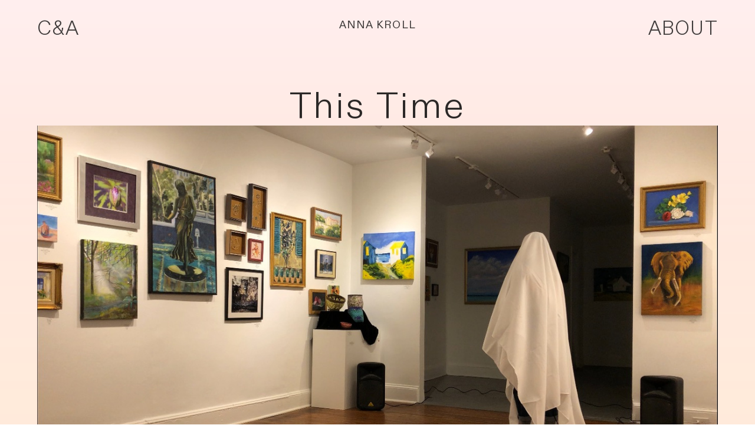

--- FILE ---
content_type: text/html; charset=UTF-8
request_url: https://annakroll.com/This-TIme
body_size: 29978
content:
<!DOCTYPE html>
<!-- 

        Running on cargo.site

-->
<html lang="en" data-predefined-style="true" data-css-presets="true" data-css-preset data-typography-preset>
	<head>
<script>
				var __cargo_context__ = 'live';
				var __cargo_js_ver__ = 'c=2837859173';
				var __cargo_maint__ = false;
				
				
			</script>
					<meta http-equiv="X-UA-Compatible" content="IE=edge,chrome=1">
		<meta http-equiv="Content-Type" content="text/html; charset=utf-8">
		<meta name="viewport" content="initial-scale=1.0, maximum-scale=1.0, user-scalable=no">
		
			<meta name="robots" content="index,follow">
		<title>This TIme — Anna Kroll</title>
		<meta name="description" content="This Time June 22, 2018 Solowfest / Davinci Art Alliance / Philadelphia, PA Sept 2 &amp; 3, 2017 No Theme Festival / Cocoon Theatre / Poughkeepsie, NY This Time...">
				<meta name="twitter:card" content="summary_large_image">
		<meta name="twitter:title" content="This TIme — Anna Kroll">
		<meta name="twitter:description" content="This Time June 22, 2018 Solowfest / Davinci Art Alliance / Philadelphia, PA Sept 2 &amp; 3, 2017 No Theme Festival / Cocoon Theatre / Poughkeepsie, NY This Time...">
		<meta name="twitter:image" content="https://freight.cargo.site/w/1200/i/cad1b619d8d0f481afffacd560385c78d432e40fc34caa49a58964821c82c936/IMG_0672.jpeg">
		<meta property="og:locale" content="en_US">
		<meta property="og:title" content="This TIme — Anna Kroll">
		<meta property="og:description" content="This Time June 22, 2018 Solowfest / Davinci Art Alliance / Philadelphia, PA Sept 2 &amp; 3, 2017 No Theme Festival / Cocoon Theatre / Poughkeepsie, NY This Time...">
		<meta property="og:url" content="https://annakroll.com/This-TIme">
		<meta property="og:image" content="https://freight.cargo.site/w/1200/i/cad1b619d8d0f481afffacd560385c78d432e40fc34caa49a58964821c82c936/IMG_0672.jpeg">
		<meta property="og:type" content="website">

		<link rel="preconnect" href="https://static.cargo.site" crossorigin>
		<link rel="preconnect" href="https://freight.cargo.site" crossorigin>
				<link rel="preconnect" href="https://type.cargo.site" crossorigin>

		<!--<link rel="preload" href="https://static.cargo.site/assets/social/IconFont-Regular-0.9.3.woff2" as="font" type="font/woff" crossorigin>-->

		

		<link href="https://freight.cargo.site/t/original/i/976572361dbb4e1560a1e88e106723e1a123eb9fe621b00a323644db5f4e4413/blur.ico" rel="shortcut icon">
		<link href="https://annakroll.com/rss" rel="alternate" type="application/rss+xml" title="Anna Kroll feed">

		<link href="https://annakroll.com/stylesheet?c=2837859173&1690862826" id="member_stylesheet" rel="stylesheet" type="text/css" />
<style id="">@font-face{font-family:Icons;src:url(https://static.cargo.site/assets/social/IconFont-Regular-0.9.3.woff2);unicode-range:U+E000-E15C,U+F0000,U+FE0E}@font-face{font-family:Icons;src:url(https://static.cargo.site/assets/social/IconFont-Regular-0.9.3.woff2);font-weight:240;unicode-range:U+E000-E15C,U+F0000,U+FE0E}@font-face{font-family:Icons;src:url(https://static.cargo.site/assets/social/IconFont-Regular-0.9.3.woff2);unicode-range:U+E000-E15C,U+F0000,U+FE0E;font-weight:400}@font-face{font-family:Icons;src:url(https://static.cargo.site/assets/social/IconFont-Regular-0.9.3.woff2);unicode-range:U+E000-E15C,U+F0000,U+FE0E;font-weight:600}@font-face{font-family:Icons;src:url(https://static.cargo.site/assets/social/IconFont-Regular-0.9.3.woff2);unicode-range:U+E000-E15C,U+F0000,U+FE0E;font-weight:800}@font-face{font-family:Icons;src:url(https://static.cargo.site/assets/social/IconFont-Regular-0.9.3.woff2);unicode-range:U+E000-E15C,U+F0000,U+FE0E;font-style:italic}@font-face{font-family:Icons;src:url(https://static.cargo.site/assets/social/IconFont-Regular-0.9.3.woff2);unicode-range:U+E000-E15C,U+F0000,U+FE0E;font-weight:200;font-style:italic}@font-face{font-family:Icons;src:url(https://static.cargo.site/assets/social/IconFont-Regular-0.9.3.woff2);unicode-range:U+E000-E15C,U+F0000,U+FE0E;font-weight:400;font-style:italic}@font-face{font-family:Icons;src:url(https://static.cargo.site/assets/social/IconFont-Regular-0.9.3.woff2);unicode-range:U+E000-E15C,U+F0000,U+FE0E;font-weight:600;font-style:italic}@font-face{font-family:Icons;src:url(https://static.cargo.site/assets/social/IconFont-Regular-0.9.3.woff2);unicode-range:U+E000-E15C,U+F0000,U+FE0E;font-weight:800;font-style:italic}body.iconfont-loading,body.iconfont-loading *{color:transparent!important}body{-moz-osx-font-smoothing:grayscale;-webkit-font-smoothing:antialiased;-webkit-text-size-adjust:none}body.no-scroll{overflow:hidden}/*!
 * Content
 */.page{word-wrap:break-word}:focus{outline:0}.pointer-events-none{pointer-events:none}.pointer-events-auto{pointer-events:auto}.pointer-events-none .page_content .audio-player,.pointer-events-none .page_content .shop_product,.pointer-events-none .page_content a,.pointer-events-none .page_content audio,.pointer-events-none .page_content button,.pointer-events-none .page_content details,.pointer-events-none .page_content iframe,.pointer-events-none .page_content img,.pointer-events-none .page_content input,.pointer-events-none .page_content video{pointer-events:auto}.pointer-events-none .page_content *>a,.pointer-events-none .page_content>a{position:relative}s *{text-transform:inherit}#toolset{position:fixed;bottom:10px;right:10px;z-index:8}.mobile #toolset,.template_site_inframe #toolset{display:none}#toolset a{display:block;height:24px;width:24px;margin:0;padding:0;text-decoration:none;background:rgba(0,0,0,.2)}#toolset a:hover{background:rgba(0,0,0,.8)}[data-adminview] #toolset a,[data-adminview] #toolset_admin a{background:rgba(0,0,0,.04);pointer-events:none;cursor:default}#toolset_admin a:active{background:rgba(0,0,0,.7)}#toolset_admin a svg>*{transform:scale(1.1) translate(0,-.5px);transform-origin:50% 50%}#toolset_admin a svg{pointer-events:none;width:100%!important;height:auto!important}#following-container{overflow:auto;-webkit-overflow-scrolling:touch}#following-container iframe{height:100%;width:100%;position:absolute;top:0;left:0;right:0;bottom:0}:root{--following-width:-400px;--following-animation-duration:450ms}@keyframes following-open{0%{transform:translateX(0)}100%{transform:translateX(var(--following-width))}}@keyframes following-open-inverse{0%{transform:translateX(0)}100%{transform:translateX(calc(-1 * var(--following-width)))}}@keyframes following-close{0%{transform:translateX(var(--following-width))}100%{transform:translateX(0)}}@keyframes following-close-inverse{0%{transform:translateX(calc(-1 * var(--following-width)))}100%{transform:translateX(0)}}body.animate-left{animation:following-open var(--following-animation-duration);animation-fill-mode:both;animation-timing-function:cubic-bezier(.24,1,.29,1)}#following-container.animate-left{animation:following-close-inverse var(--following-animation-duration);animation-fill-mode:both;animation-timing-function:cubic-bezier(.24,1,.29,1)}#following-container.animate-left #following-frame{animation:following-close var(--following-animation-duration);animation-fill-mode:both;animation-timing-function:cubic-bezier(.24,1,.29,1)}body.animate-right{animation:following-close var(--following-animation-duration);animation-fill-mode:both;animation-timing-function:cubic-bezier(.24,1,.29,1)}#following-container.animate-right{animation:following-open-inverse var(--following-animation-duration);animation-fill-mode:both;animation-timing-function:cubic-bezier(.24,1,.29,1)}#following-container.animate-right #following-frame{animation:following-open var(--following-animation-duration);animation-fill-mode:both;animation-timing-function:cubic-bezier(.24,1,.29,1)}.slick-slider{position:relative;display:block;-moz-box-sizing:border-box;box-sizing:border-box;-webkit-user-select:none;-moz-user-select:none;-ms-user-select:none;user-select:none;-webkit-touch-callout:none;-khtml-user-select:none;-ms-touch-action:pan-y;touch-action:pan-y;-webkit-tap-highlight-color:transparent}.slick-list{position:relative;display:block;overflow:hidden;margin:0;padding:0}.slick-list:focus{outline:0}.slick-list.dragging{cursor:pointer;cursor:hand}.slick-slider .slick-list,.slick-slider .slick-track{transform:translate3d(0,0,0);will-change:transform}.slick-track{position:relative;top:0;left:0;display:block}.slick-track:after,.slick-track:before{display:table;content:'';width:1px;height:1px;margin-top:-1px;margin-left:-1px}.slick-track:after{clear:both}.slick-loading .slick-track{visibility:hidden}.slick-slide{display:none;float:left;height:100%;min-height:1px}[dir=rtl] .slick-slide{float:right}.content .slick-slide img{display:inline-block}.content .slick-slide img:not(.image-zoom){cursor:pointer}.content .scrub .slick-list,.content .scrub .slick-slide img:not(.image-zoom){cursor:ew-resize}body.slideshow-scrub-dragging *{cursor:ew-resize!important}.content .slick-slide img:not([src]),.content .slick-slide img[src='']{width:100%;height:auto}.slick-slide.slick-loading img{display:none}.slick-slide.dragging img{pointer-events:none}.slick-initialized .slick-slide{display:block}.slick-loading .slick-slide{visibility:hidden}.slick-vertical .slick-slide{display:block;height:auto;border:1px solid transparent}.slick-arrow.slick-hidden{display:none}.slick-arrow{position:absolute;z-index:9;width:0;top:0;height:100%;cursor:pointer;will-change:opacity;-webkit-transition:opacity 333ms cubic-bezier(.4,0,.22,1);transition:opacity 333ms cubic-bezier(.4,0,.22,1)}.slick-arrow.hidden{opacity:0}.slick-arrow svg{position:absolute;width:36px;height:36px;top:0;left:0;right:0;bottom:0;margin:auto;transform:translate(.25px,.25px)}.slick-arrow svg.right-arrow{transform:translate(.25px,.25px) scaleX(-1)}.slick-arrow svg:active{opacity:.75}.slick-arrow svg .arrow-shape{fill:none!important;stroke:#fff;stroke-linecap:square}.slick-arrow svg .arrow-outline{fill:none!important;stroke-width:2.5px;stroke:rgba(0,0,0,.6);stroke-linecap:square}.slick-arrow.slick-next{right:0;text-align:right}.slick-next svg,.wallpaper-navigation .slick-next svg{margin-right:10px}.mobile .slick-next svg{margin-right:10px}.slick-arrow.slick-prev{text-align:left}.slick-prev svg,.wallpaper-navigation .slick-prev svg{margin-left:10px}.mobile .slick-prev svg{margin-left:10px}.loading_animation{display:none;vertical-align:middle;z-index:15;line-height:0;pointer-events:none;border-radius:100%}.loading_animation.hidden{display:none}.loading_animation.pulsing{opacity:0;display:inline-block;animation-delay:.1s;-webkit-animation-delay:.1s;-moz-animation-delay:.1s;animation-duration:12s;animation-iteration-count:infinite;animation:fade-pulse-in .5s ease-in-out;-moz-animation:fade-pulse-in .5s ease-in-out;-webkit-animation:fade-pulse-in .5s ease-in-out;-webkit-animation-fill-mode:forwards;-moz-animation-fill-mode:forwards;animation-fill-mode:forwards}.loading_animation.pulsing.no-delay{animation-delay:0s;-webkit-animation-delay:0s;-moz-animation-delay:0s}.loading_animation div{border-radius:100%}.loading_animation div svg{max-width:100%;height:auto}.loading_animation div,.loading_animation div svg{width:20px;height:20px}.loading_animation.full-width svg{width:100%;height:auto}.loading_animation.full-width.big svg{width:100px;height:100px}.loading_animation div svg>*{fill:#ccc}.loading_animation div{-webkit-animation:spin-loading 12s ease-out;-webkit-animation-iteration-count:infinite;-moz-animation:spin-loading 12s ease-out;-moz-animation-iteration-count:infinite;animation:spin-loading 12s ease-out;animation-iteration-count:infinite}.loading_animation.hidden{display:none}[data-backdrop] .loading_animation{position:absolute;top:15px;left:15px;z-index:99}.loading_animation.position-absolute.middle{top:calc(50% - 10px);left:calc(50% - 10px)}.loading_animation.position-absolute.topleft{top:0;left:0}.loading_animation.position-absolute.middleright{top:calc(50% - 10px);right:1rem}.loading_animation.position-absolute.middleleft{top:calc(50% - 10px);left:1rem}.loading_animation.gray div svg>*{fill:#999}.loading_animation.gray-dark div svg>*{fill:#666}.loading_animation.gray-darker div svg>*{fill:#555}.loading_animation.gray-light div svg>*{fill:#ccc}.loading_animation.white div svg>*{fill:rgba(255,255,255,.85)}.loading_animation.blue div svg>*{fill:#698fff}.loading_animation.inline{display:inline-block;margin-bottom:.5ex}.loading_animation.inline.left{margin-right:.5ex}@-webkit-keyframes fade-pulse-in{0%{opacity:0}50%{opacity:.5}100%{opacity:1}}@-moz-keyframes fade-pulse-in{0%{opacity:0}50%{opacity:.5}100%{opacity:1}}@keyframes fade-pulse-in{0%{opacity:0}50%{opacity:.5}100%{opacity:1}}@-webkit-keyframes pulsate{0%{opacity:1}50%{opacity:0}100%{opacity:1}}@-moz-keyframes pulsate{0%{opacity:1}50%{opacity:0}100%{opacity:1}}@keyframes pulsate{0%{opacity:1}50%{opacity:0}100%{opacity:1}}@-webkit-keyframes spin-loading{0%{transform:rotate(0)}9%{transform:rotate(1050deg)}18%{transform:rotate(-1090deg)}20%{transform:rotate(-1080deg)}23%{transform:rotate(-1080deg)}28%{transform:rotate(-1095deg)}29%{transform:rotate(-1065deg)}34%{transform:rotate(-1080deg)}35%{transform:rotate(-1050deg)}40%{transform:rotate(-1065deg)}41%{transform:rotate(-1035deg)}44%{transform:rotate(-1035deg)}47%{transform:rotate(-2160deg)}50%{transform:rotate(-2160deg)}56%{transform:rotate(45deg)}60%{transform:rotate(45deg)}80%{transform:rotate(6120deg)}100%{transform:rotate(0)}}@keyframes spin-loading{0%{transform:rotate(0)}9%{transform:rotate(1050deg)}18%{transform:rotate(-1090deg)}20%{transform:rotate(-1080deg)}23%{transform:rotate(-1080deg)}28%{transform:rotate(-1095deg)}29%{transform:rotate(-1065deg)}34%{transform:rotate(-1080deg)}35%{transform:rotate(-1050deg)}40%{transform:rotate(-1065deg)}41%{transform:rotate(-1035deg)}44%{transform:rotate(-1035deg)}47%{transform:rotate(-2160deg)}50%{transform:rotate(-2160deg)}56%{transform:rotate(45deg)}60%{transform:rotate(45deg)}80%{transform:rotate(6120deg)}100%{transform:rotate(0)}}[grid-row]{align-items:flex-start;box-sizing:border-box;display:-webkit-box;display:-webkit-flex;display:-ms-flexbox;display:flex;-webkit-flex-wrap:wrap;-ms-flex-wrap:wrap;flex-wrap:wrap}[grid-col]{box-sizing:border-box}[grid-row] [grid-col].empty:after{content:"\0000A0";cursor:text}body.mobile[data-adminview=content-editproject] [grid-row] [grid-col].empty:after{display:none}[grid-col=auto]{-webkit-box-flex:1;-webkit-flex:1;-ms-flex:1;flex:1}[grid-col=x12]{width:100%}[grid-col=x11]{width:50%}[grid-col=x10]{width:33.33%}[grid-col=x9]{width:25%}[grid-col=x8]{width:20%}[grid-col=x7]{width:16.666666667%}[grid-col=x6]{width:14.285714286%}[grid-col=x5]{width:12.5%}[grid-col=x4]{width:11.111111111%}[grid-col=x3]{width:10%}[grid-col=x2]{width:9.090909091%}[grid-col=x1]{width:8.333333333%}[grid-col="1"]{width:8.33333%}[grid-col="2"]{width:16.66667%}[grid-col="3"]{width:25%}[grid-col="4"]{width:33.33333%}[grid-col="5"]{width:41.66667%}[grid-col="6"]{width:50%}[grid-col="7"]{width:58.33333%}[grid-col="8"]{width:66.66667%}[grid-col="9"]{width:75%}[grid-col="10"]{width:83.33333%}[grid-col="11"]{width:91.66667%}[grid-col="12"]{width:100%}body.mobile [grid-responsive] [grid-col]{width:100%;-webkit-box-flex:none;-webkit-flex:none;-ms-flex:none;flex:none}[data-ce-host=true][contenteditable=true] [grid-pad]{pointer-events:none}[data-ce-host=true][contenteditable=true] [grid-pad]>*{pointer-events:auto}[grid-pad="0"]{padding:0}[grid-pad="0.25"]{padding:.125rem}[grid-pad="0.5"]{padding:.25rem}[grid-pad="0.75"]{padding:.375rem}[grid-pad="1"]{padding:.5rem}[grid-pad="1.25"]{padding:.625rem}[grid-pad="1.5"]{padding:.75rem}[grid-pad="1.75"]{padding:.875rem}[grid-pad="2"]{padding:1rem}[grid-pad="2.5"]{padding:1.25rem}[grid-pad="3"]{padding:1.5rem}[grid-pad="3.5"]{padding:1.75rem}[grid-pad="4"]{padding:2rem}[grid-pad="5"]{padding:2.5rem}[grid-pad="6"]{padding:3rem}[grid-pad="7"]{padding:3.5rem}[grid-pad="8"]{padding:4rem}[grid-pad="9"]{padding:4.5rem}[grid-pad="10"]{padding:5rem}[grid-gutter="0"]{margin:0}[grid-gutter="0.5"]{margin:-.25rem}[grid-gutter="1"]{margin:-.5rem}[grid-gutter="1.5"]{margin:-.75rem}[grid-gutter="2"]{margin:-1rem}[grid-gutter="2.5"]{margin:-1.25rem}[grid-gutter="3"]{margin:-1.5rem}[grid-gutter="3.5"]{margin:-1.75rem}[grid-gutter="4"]{margin:-2rem}[grid-gutter="5"]{margin:-2.5rem}[grid-gutter="6"]{margin:-3rem}[grid-gutter="7"]{margin:-3.5rem}[grid-gutter="8"]{margin:-4rem}[grid-gutter="10"]{margin:-5rem}[grid-gutter="12"]{margin:-6rem}[grid-gutter="14"]{margin:-7rem}[grid-gutter="16"]{margin:-8rem}[grid-gutter="18"]{margin:-9rem}[grid-gutter="20"]{margin:-10rem}small{max-width:100%;text-decoration:inherit}img:not([src]),img[src='']{outline:1px solid rgba(177,177,177,.4);outline-offset:-1px;content:url([data-uri])}img.image-zoom{cursor:-webkit-zoom-in;cursor:-moz-zoom-in;cursor:zoom-in}#imprimatur{color:#333;font-size:10px;font-family:-apple-system,BlinkMacSystemFont,"Segoe UI",Roboto,Oxygen,Ubuntu,Cantarell,"Open Sans","Helvetica Neue",sans-serif,"Sans Serif",Icons;/*!System*/position:fixed;opacity:.3;right:-28px;bottom:160px;transform:rotate(270deg);-ms-transform:rotate(270deg);-webkit-transform:rotate(270deg);z-index:8;text-transform:uppercase;color:#999;opacity:.5;padding-bottom:2px;text-decoration:none}.mobile #imprimatur{display:none}bodycopy cargo-link a{font-family:-apple-system,BlinkMacSystemFont,"Segoe UI",Roboto,Oxygen,Ubuntu,Cantarell,"Open Sans","Helvetica Neue",sans-serif,"Sans Serif",Icons;/*!System*/font-size:12px;font-style:normal;font-weight:400;transform:rotate(270deg);text-decoration:none;position:fixed!important;right:-27px;bottom:100px;text-decoration:none;letter-spacing:normal;background:0 0;border:0;border-bottom:0;outline:0}/*! PhotoSwipe Default UI CSS by Dmitry Semenov | photoswipe.com | MIT license */.pswp--has_mouse .pswp__button--arrow--left,.pswp--has_mouse .pswp__button--arrow--right,.pswp__ui{visibility:visible}.pswp--minimal--dark .pswp__top-bar,.pswp__button{background:0 0}.pswp,.pswp__bg,.pswp__container,.pswp__img--placeholder,.pswp__zoom-wrap,.quick-view-navigation{-webkit-backface-visibility:hidden}.pswp__button{cursor:pointer;opacity:1;-webkit-appearance:none;transition:opacity .2s;-webkit-box-shadow:none;box-shadow:none}.pswp__button-close>svg{top:10px;right:10px;margin-left:auto}.pswp--touch .quick-view-navigation{display:none}.pswp__ui{-webkit-font-smoothing:auto;opacity:1;z-index:1550}.quick-view-navigation{will-change:opacity;-webkit-transition:opacity 333ms cubic-bezier(.4,0,.22,1);transition:opacity 333ms cubic-bezier(.4,0,.22,1)}.quick-view-navigation .pswp__group .pswp__button{pointer-events:auto}.pswp__button>svg{position:absolute;width:36px;height:36px}.quick-view-navigation .pswp__group:active svg{opacity:.75}.pswp__button svg .shape-shape{fill:#fff}.pswp__button svg .shape-outline{fill:#000}.pswp__button-prev>svg{top:0;bottom:0;left:10px;margin:auto}.pswp__button-next>svg{top:0;bottom:0;right:10px;margin:auto}.quick-view-navigation .pswp__group .pswp__button-prev{position:absolute;left:0;top:0;width:0;height:100%}.quick-view-navigation .pswp__group .pswp__button-next{position:absolute;right:0;top:0;width:0;height:100%}.quick-view-navigation .close-button,.quick-view-navigation .left-arrow,.quick-view-navigation .right-arrow{transform:translate(.25px,.25px)}.quick-view-navigation .right-arrow{transform:translate(.25px,.25px) scaleX(-1)}.pswp__button svg .shape-outline{fill:transparent!important;stroke:#000;stroke-width:2.5px;stroke-linecap:square}.pswp__button svg .shape-shape{fill:transparent!important;stroke:#fff;stroke-width:1.5px;stroke-linecap:square}.pswp__bg,.pswp__scroll-wrap,.pswp__zoom-wrap{width:100%;position:absolute}.quick-view-navigation .pswp__group .pswp__button-close{margin:0}.pswp__container,.pswp__item,.pswp__zoom-wrap{right:0;bottom:0;top:0;position:absolute;left:0}.pswp__ui--hidden .pswp__button{opacity:.001}.pswp__ui--hidden .pswp__button,.pswp__ui--hidden .pswp__button *{pointer-events:none}.pswp .pswp__ui.pswp__ui--displaynone{display:none}.pswp__element--disabled{display:none!important}/*! PhotoSwipe main CSS by Dmitry Semenov | photoswipe.com | MIT license */.pswp{position:fixed;display:none;height:100%;width:100%;top:0;left:0;right:0;bottom:0;margin:auto;-ms-touch-action:none;touch-action:none;z-index:9999999;-webkit-text-size-adjust:100%;line-height:initial;letter-spacing:initial;outline:0}.pswp img{max-width:none}.pswp--zoom-disabled .pswp__img{cursor:default!important}.pswp--animate_opacity{opacity:.001;will-change:opacity;-webkit-transition:opacity 333ms cubic-bezier(.4,0,.22,1);transition:opacity 333ms cubic-bezier(.4,0,.22,1)}.pswp--open{display:block}.pswp--zoom-allowed .pswp__img{cursor:-webkit-zoom-in;cursor:-moz-zoom-in;cursor:zoom-in}.pswp--zoomed-in .pswp__img{cursor:-webkit-grab;cursor:-moz-grab;cursor:grab}.pswp--dragging .pswp__img{cursor:-webkit-grabbing;cursor:-moz-grabbing;cursor:grabbing}.pswp__bg{left:0;top:0;height:100%;opacity:0;transform:translateZ(0);will-change:opacity}.pswp__scroll-wrap{left:0;top:0;height:100%}.pswp__container,.pswp__zoom-wrap{-ms-touch-action:none;touch-action:none}.pswp__container,.pswp__img{-webkit-user-select:none;-moz-user-select:none;-ms-user-select:none;user-select:none;-webkit-tap-highlight-color:transparent;-webkit-touch-callout:none}.pswp__zoom-wrap{-webkit-transform-origin:left top;-ms-transform-origin:left top;transform-origin:left top;-webkit-transition:-webkit-transform 222ms cubic-bezier(.4,0,.22,1);transition:transform 222ms cubic-bezier(.4,0,.22,1)}.pswp__bg{-webkit-transition:opacity 222ms cubic-bezier(.4,0,.22,1);transition:opacity 222ms cubic-bezier(.4,0,.22,1)}.pswp--animated-in .pswp__bg,.pswp--animated-in .pswp__zoom-wrap{-webkit-transition:none;transition:none}.pswp--hide-overflow .pswp__scroll-wrap,.pswp--hide-overflow.pswp{overflow:hidden}.pswp__img{position:absolute;width:auto;height:auto;top:0;left:0}.pswp__img--placeholder--blank{background:#222}.pswp--ie .pswp__img{width:100%!important;height:auto!important;left:0;top:0}.pswp__ui--idle{opacity:0}.pswp__error-msg{position:absolute;left:0;top:50%;width:100%;text-align:center;font-size:14px;line-height:16px;margin-top:-8px;color:#ccc}.pswp__error-msg a{color:#ccc;text-decoration:underline}.pswp__error-msg{font-family:-apple-system,BlinkMacSystemFont,"Segoe UI",Roboto,Oxygen,Ubuntu,Cantarell,"Open Sans","Helvetica Neue",sans-serif}.quick-view.mouse-down .iframe-item{pointer-events:none!important}.quick-view-caption-positioner{pointer-events:none;width:100%;height:100%}.quick-view-caption-wrapper{margin:auto;position:absolute;bottom:0;left:0;right:0}.quick-view-horizontal-align-left .quick-view-caption-wrapper{margin-left:0}.quick-view-horizontal-align-right .quick-view-caption-wrapper{margin-right:0}[data-quick-view-caption]{transition:.1s opacity ease-in-out;position:absolute;bottom:0;left:0;right:0}.quick-view-horizontal-align-left [data-quick-view-caption]{text-align:left}.quick-view-horizontal-align-right [data-quick-view-caption]{text-align:right}.quick-view-caption{transition:.1s opacity ease-in-out}.quick-view-caption>*{display:inline-block}.quick-view-caption *{pointer-events:auto}.quick-view-caption.hidden{opacity:0}.shop_product .dropdown_wrapper{flex:0 0 100%;position:relative}.shop_product select{appearance:none;-moz-appearance:none;-webkit-appearance:none;outline:0;-webkit-font-smoothing:antialiased;-moz-osx-font-smoothing:grayscale;cursor:pointer;border-radius:0;white-space:nowrap;overflow:hidden!important;text-overflow:ellipsis}.shop_product select.dropdown::-ms-expand{display:none}.shop_product a{cursor:pointer;border-bottom:none;text-decoration:none}.shop_product a.out-of-stock{pointer-events:none}body.audio-player-dragging *{cursor:ew-resize!important}.audio-player{display:inline-flex;flex:1 0 calc(100% - 2px);width:calc(100% - 2px)}.audio-player .button{height:100%;flex:0 0 3.3rem;display:flex}.audio-player .separator{left:3.3rem;height:100%}.audio-player .buffer{width:0%;height:100%;transition:left .3s linear,width .3s linear}.audio-player.seeking .buffer{transition:left 0s,width 0s}.audio-player.seeking{user-select:none;-webkit-user-select:none;cursor:ew-resize}.audio-player.seeking *{user-select:none;-webkit-user-select:none;cursor:ew-resize}.audio-player .bar{overflow:hidden;display:flex;justify-content:space-between;align-content:center;flex-grow:1}.audio-player .progress{width:0%;height:100%;transition:width .3s linear}.audio-player.seeking .progress{transition:width 0s}.audio-player .pause,.audio-player .play{cursor:pointer;height:100%}.audio-player .note-icon{margin:auto 0;order:2;flex:0 1 auto}.audio-player .title{white-space:nowrap;overflow:hidden;text-overflow:ellipsis;pointer-events:none;user-select:none;padding:.5rem 0 .5rem 1rem;margin:auto auto auto 0;flex:0 3 auto;min-width:0;width:100%}.audio-player .total-time{flex:0 1 auto;margin:auto 0}.audio-player .current-time,.audio-player .play-text{flex:0 1 auto;margin:auto 0}.audio-player .stream-anim{user-select:none;margin:auto auto auto 0}.audio-player .stream-anim span{display:inline-block}.audio-player .buffer,.audio-player .current-time,.audio-player .note-svg,.audio-player .play-text,.audio-player .separator,.audio-player .total-time{user-select:none;pointer-events:none}.audio-player .buffer,.audio-player .play-text,.audio-player .progress{position:absolute}.audio-player,.audio-player .bar,.audio-player .button,.audio-player .current-time,.audio-player .note-icon,.audio-player .pause,.audio-player .play,.audio-player .total-time{position:relative}body.mobile .audio-player,body.mobile .audio-player *{-webkit-touch-callout:none}#standalone-admin-frame{border:0;width:400px;position:absolute;right:0;top:0;height:100vh;z-index:99}body[standalone-admin=true] #standalone-admin-frame{transform:translate(0,0)}body[standalone-admin=true] .main_container{width:calc(100% - 400px)}body[standalone-admin=false] #standalone-admin-frame{transform:translate(100%,0)}body[standalone-admin=false] .main_container{width:100%}.toggle_standaloneAdmin{position:fixed;top:0;right:400px;height:40px;width:40px;z-index:999;cursor:pointer;background-color:rgba(0,0,0,.4)}.toggle_standaloneAdmin:active{opacity:.7}body[standalone-admin=false] .toggle_standaloneAdmin{right:0}.toggle_standaloneAdmin *{color:#fff;fill:#fff}.toggle_standaloneAdmin svg{padding:6px;width:100%;height:100%;opacity:.85}body[standalone-admin=false] .toggle_standaloneAdmin #close,body[standalone-admin=true] .toggle_standaloneAdmin #backdropsettings{display:none}.toggle_standaloneAdmin>div{width:100%;height:100%}#admin_toggle_button{position:fixed;top:50%;transform:translate(0,-50%);right:400px;height:36px;width:12px;z-index:999;cursor:pointer;background-color:rgba(0,0,0,.09);padding-left:2px;margin-right:5px}#admin_toggle_button .bar{content:'';background:rgba(0,0,0,.09);position:fixed;width:5px;bottom:0;top:0;z-index:10}#admin_toggle_button:active{background:rgba(0,0,0,.065)}#admin_toggle_button *{color:#fff;fill:#fff}#admin_toggle_button svg{padding:0;width:16px;height:36px;margin-left:1px;opacity:1}#admin_toggle_button svg *{fill:#fff;opacity:1}#admin_toggle_button[data-state=closed] .toggle_admin_close{display:none}#admin_toggle_button[data-state=closed],#admin_toggle_button[data-state=closed] .toggle_admin_open{width:20px;cursor:pointer;margin:0}#admin_toggle_button[data-state=closed] svg{margin-left:2px}#admin_toggle_button[data-state=open] .toggle_admin_open{display:none}select,select *{text-rendering:auto!important}b b{font-weight:inherit}*{-webkit-box-sizing:border-box;-moz-box-sizing:border-box;box-sizing:border-box}customhtml>*{position:relative;z-index:10}body,html{min-height:100vh;margin:0;padding:0}html{touch-action:manipulation;position:relative;background-color:#fff}.main_container{min-height:100vh;width:100%;overflow:hidden}.container{display:-webkit-box;display:-webkit-flex;display:-moz-box;display:-ms-flexbox;display:flex;-webkit-flex-wrap:wrap;-moz-flex-wrap:wrap;-ms-flex-wrap:wrap;flex-wrap:wrap;max-width:100%;width:100%;overflow:visible}.container{align-items:flex-start;-webkit-align-items:flex-start}.page{z-index:2}.page ul li>text-limit{display:block}.content,.content_container,.pinned{-webkit-flex:1 0 auto;-moz-flex:1 0 auto;-ms-flex:1 0 auto;flex:1 0 auto;max-width:100%}.content_container{width:100%}.content_container.full_height{min-height:100vh}.page_background{position:absolute;top:0;left:0;width:100%;height:100%}.page_container{position:relative;overflow:visible;width:100%}.backdrop{position:absolute;top:0;z-index:1;width:100%;height:100%;max-height:100vh}.backdrop>div{position:absolute;top:0;left:0;width:100%;height:100%;-webkit-backface-visibility:hidden;backface-visibility:hidden;transform:translate3d(0,0,0);contain:strict}[data-backdrop].backdrop>div[data-overflowing]{max-height:100vh;position:absolute;top:0;left:0}body.mobile [split-responsive]{display:flex;flex-direction:column}body.mobile [split-responsive] .container{width:100%;order:2}body.mobile [split-responsive] .backdrop{position:relative;height:50vh;width:100%;order:1}body.mobile [split-responsive] [data-auxiliary].backdrop{position:absolute;height:50vh;width:100%;order:1}.page{position:relative;z-index:2}img[data-align=left]{float:left}img[data-align=right]{float:right}[data-rotation]{transform-origin:center center}.content .page_content:not([contenteditable=true]) [data-draggable]{pointer-events:auto!important;backface-visibility:hidden}.preserve-3d{-moz-transform-style:preserve-3d;transform-style:preserve-3d}.content .page_content:not([contenteditable=true]) [data-draggable] iframe{pointer-events:none!important}.dragging-active iframe{pointer-events:none!important}.content .page_content:not([contenteditable=true]) [data-draggable]:active{opacity:1}.content .scroll-transition-fade{transition:transform 1s ease-in-out,opacity .8s ease-in-out}.content .scroll-transition-fade.below-viewport{opacity:0;transform:translateY(40px)}.mobile.full_width .page_container:not([split-layout]) .container_width{width:100%}[data-view=pinned_bottom] .bottom_pin_invisibility{visibility:hidden}.pinned{position:relative;width:100%}.pinned .page_container.accommodate:not(.fixed):not(.overlay){z-index:2}.pinned .page_container.overlay{position:absolute;z-index:4}.pinned .page_container.overlay.fixed{position:fixed}.pinned .page_container.overlay.fixed .page{max-height:100vh;-webkit-overflow-scrolling:touch}.pinned .page_container.overlay.fixed .page.allow-scroll{overflow-y:auto;overflow-x:hidden}.pinned .page_container.overlay.fixed .page.allow-scroll{align-items:flex-start;-webkit-align-items:flex-start}.pinned .page_container .page.allow-scroll::-webkit-scrollbar{width:0;background:0 0;display:none}.pinned.pinned_top .page_container.overlay{left:0;top:0}.pinned.pinned_bottom .page_container.overlay{left:0;bottom:0}div[data-container=set]:empty{margin-top:1px}.thumbnails{position:relative;z-index:1}[thumbnails=grid]{align-items:baseline}[thumbnails=justify] .thumbnail{box-sizing:content-box}[thumbnails][data-padding-zero] .thumbnail{margin-bottom:-1px}[thumbnails=montessori] .thumbnail{pointer-events:auto;position:absolute}[thumbnails] .thumbnail>a{display:block;text-decoration:none}[thumbnails=montessori]{height:0}[thumbnails][data-resizing],[thumbnails][data-resizing] *{cursor:nwse-resize}[thumbnails] .thumbnail .resize-handle{cursor:nwse-resize;width:26px;height:26px;padding:5px;position:absolute;opacity:.75;right:-1px;bottom:-1px;z-index:100}[thumbnails][data-resizing] .resize-handle{display:none}[thumbnails] .thumbnail .resize-handle svg{position:absolute;top:0;left:0}[thumbnails] .thumbnail .resize-handle:hover{opacity:1}[data-can-move].thumbnail .resize-handle svg .resize_path_outline{fill:#fff}[data-can-move].thumbnail .resize-handle svg .resize_path{fill:#000}[thumbnails=montessori] .thumbnail_sizer{height:0;width:100%;position:relative;padding-bottom:100%;pointer-events:none}[thumbnails] .thumbnail img{display:block;min-height:3px;margin-bottom:0}[thumbnails] .thumbnail img:not([src]),img[src=""]{margin:0!important;width:100%;min-height:3px;height:100%!important;position:absolute}[aspect-ratio="1x1"].thumb_image{height:0;padding-bottom:100%;overflow:hidden}[aspect-ratio="4x3"].thumb_image{height:0;padding-bottom:75%;overflow:hidden}[aspect-ratio="16x9"].thumb_image{height:0;padding-bottom:56.25%;overflow:hidden}[thumbnails] .thumb_image{width:100%;position:relative}[thumbnails][thumbnail-vertical-align=top]{align-items:flex-start}[thumbnails][thumbnail-vertical-align=middle]{align-items:center}[thumbnails][thumbnail-vertical-align=bottom]{align-items:baseline}[thumbnails][thumbnail-horizontal-align=left]{justify-content:flex-start}[thumbnails][thumbnail-horizontal-align=middle]{justify-content:center}[thumbnails][thumbnail-horizontal-align=right]{justify-content:flex-end}.thumb_image.default_image>svg{position:absolute;top:0;left:0;bottom:0;right:0;width:100%;height:100%}.thumb_image.default_image{outline:1px solid #ccc;outline-offset:-1px;position:relative}.mobile.full_width [data-view=Thumbnail] .thumbnails_width{width:100%}.content [data-draggable] a:active,.content [data-draggable] img:active{opacity:initial}.content .draggable-dragging{opacity:initial}[data-draggable].draggable_visible{visibility:visible}[data-draggable].draggable_hidden{visibility:hidden}.gallery_card [data-draggable],.marquee [data-draggable]{visibility:inherit}[data-draggable]{visibility:visible;background-color:rgba(0,0,0,.003)}#site_menu_panel_container .image-gallery:not(.initialized){height:0;padding-bottom:100%;min-height:initial}.image-gallery:not(.initialized){min-height:100vh;visibility:hidden;width:100%}.image-gallery .gallery_card img{display:block;width:100%;height:auto}.image-gallery .gallery_card{transform-origin:center}.image-gallery .gallery_card.dragging{opacity:.1;transform:initial!important}.image-gallery:not([image-gallery=slideshow]) .gallery_card iframe:only-child,.image-gallery:not([image-gallery=slideshow]) .gallery_card video:only-child{width:100%;height:100%;top:0;left:0;position:absolute}.image-gallery[image-gallery=slideshow] .gallery_card video[muted][autoplay]:not([controls]),.image-gallery[image-gallery=slideshow] .gallery_card video[muted][data-autoplay]:not([controls]){pointer-events:none}.image-gallery [image-gallery-pad="0"] video:only-child{object-fit:cover;height:calc(100% + 1px)}div.image-gallery>a,div.image-gallery>iframe,div.image-gallery>img,div.image-gallery>video{display:none}[image-gallery-row]{align-items:flex-start;box-sizing:border-box;display:-webkit-box;display:-webkit-flex;display:-ms-flexbox;display:flex;-webkit-flex-wrap:wrap;-ms-flex-wrap:wrap;flex-wrap:wrap}.image-gallery .gallery_card_image{width:100%;position:relative}[data-predefined-style=true] .image-gallery a.gallery_card{display:block;border:none}[image-gallery-col]{box-sizing:border-box}[image-gallery-col=x12]{width:100%}[image-gallery-col=x11]{width:50%}[image-gallery-col=x10]{width:33.33%}[image-gallery-col=x9]{width:25%}[image-gallery-col=x8]{width:20%}[image-gallery-col=x7]{width:16.666666667%}[image-gallery-col=x6]{width:14.285714286%}[image-gallery-col=x5]{width:12.5%}[image-gallery-col=x4]{width:11.111111111%}[image-gallery-col=x3]{width:10%}[image-gallery-col=x2]{width:9.090909091%}[image-gallery-col=x1]{width:8.333333333%}.content .page_content [image-gallery-pad].image-gallery{pointer-events:none}.content .page_content [image-gallery-pad].image-gallery .gallery_card_image>*,.content .page_content [image-gallery-pad].image-gallery .gallery_image_caption{pointer-events:auto}.content .page_content [image-gallery-pad="0"]{padding:0}.content .page_content [image-gallery-pad="0.25"]{padding:.125rem}.content .page_content [image-gallery-pad="0.5"]{padding:.25rem}.content .page_content [image-gallery-pad="0.75"]{padding:.375rem}.content .page_content [image-gallery-pad="1"]{padding:.5rem}.content .page_content [image-gallery-pad="1.25"]{padding:.625rem}.content .page_content [image-gallery-pad="1.5"]{padding:.75rem}.content .page_content [image-gallery-pad="1.75"]{padding:.875rem}.content .page_content [image-gallery-pad="2"]{padding:1rem}.content .page_content [image-gallery-pad="2.5"]{padding:1.25rem}.content .page_content [image-gallery-pad="3"]{padding:1.5rem}.content .page_content [image-gallery-pad="3.5"]{padding:1.75rem}.content .page_content [image-gallery-pad="4"]{padding:2rem}.content .page_content [image-gallery-pad="5"]{padding:2.5rem}.content .page_content [image-gallery-pad="6"]{padding:3rem}.content .page_content [image-gallery-pad="7"]{padding:3.5rem}.content .page_content [image-gallery-pad="8"]{padding:4rem}.content .page_content [image-gallery-pad="9"]{padding:4.5rem}.content .page_content [image-gallery-pad="10"]{padding:5rem}.content .page_content [image-gallery-gutter="0"]{margin:0}.content .page_content [image-gallery-gutter="0.5"]{margin:-.25rem}.content .page_content [image-gallery-gutter="1"]{margin:-.5rem}.content .page_content [image-gallery-gutter="1.5"]{margin:-.75rem}.content .page_content [image-gallery-gutter="2"]{margin:-1rem}.content .page_content [image-gallery-gutter="2.5"]{margin:-1.25rem}.content .page_content [image-gallery-gutter="3"]{margin:-1.5rem}.content .page_content [image-gallery-gutter="3.5"]{margin:-1.75rem}.content .page_content [image-gallery-gutter="4"]{margin:-2rem}.content .page_content [image-gallery-gutter="5"]{margin:-2.5rem}.content .page_content [image-gallery-gutter="6"]{margin:-3rem}.content .page_content [image-gallery-gutter="7"]{margin:-3.5rem}.content .page_content [image-gallery-gutter="8"]{margin:-4rem}.content .page_content [image-gallery-gutter="10"]{margin:-5rem}.content .page_content [image-gallery-gutter="12"]{margin:-6rem}.content .page_content [image-gallery-gutter="14"]{margin:-7rem}.content .page_content [image-gallery-gutter="16"]{margin:-8rem}.content .page_content [image-gallery-gutter="18"]{margin:-9rem}.content .page_content [image-gallery-gutter="20"]{margin:-10rem}[image-gallery=slideshow]:not(.initialized)>*{min-height:1px;opacity:0;min-width:100%}[image-gallery=slideshow][data-constrained-by=height] [image-gallery-vertical-align].slick-track{align-items:flex-start}[image-gallery=slideshow] img.image-zoom:active{opacity:initial}[image-gallery=slideshow].slick-initialized .gallery_card{pointer-events:none}[image-gallery=slideshow].slick-initialized .gallery_card.slick-current{pointer-events:auto}[image-gallery=slideshow] .gallery_card:not(.has_caption){line-height:0}.content .page_content [image-gallery=slideshow].image-gallery>*{pointer-events:auto}.content [image-gallery=slideshow].image-gallery.slick-initialized .gallery_card{overflow:hidden;margin:0;display:flex;flex-flow:row wrap;flex-shrink:0}.content [image-gallery=slideshow].image-gallery.slick-initialized .gallery_card.slick-current{overflow:visible}[image-gallery=slideshow] .gallery_image_caption{opacity:1;transition:opacity .3s;-webkit-transition:opacity .3s;width:100%;margin-left:auto;margin-right:auto;clear:both}[image-gallery-horizontal-align=left] .gallery_image_caption{text-align:left}[image-gallery-horizontal-align=middle] .gallery_image_caption{text-align:center}[image-gallery-horizontal-align=right] .gallery_image_caption{text-align:right}[image-gallery=slideshow][data-slideshow-in-transition] .gallery_image_caption{opacity:0;transition:opacity .3s;-webkit-transition:opacity .3s}[image-gallery=slideshow] .gallery_card_image{width:initial;margin:0;display:inline-block}[image-gallery=slideshow] .gallery_card img{margin:0;display:block}[image-gallery=slideshow][data-exploded]{align-items:flex-start;box-sizing:border-box;display:-webkit-box;display:-webkit-flex;display:-ms-flexbox;display:flex;-webkit-flex-wrap:wrap;-ms-flex-wrap:wrap;flex-wrap:wrap;justify-content:flex-start;align-content:flex-start}[image-gallery=slideshow][data-exploded] .gallery_card{padding:1rem;width:16.666%}[image-gallery=slideshow][data-exploded] .gallery_card_image{height:0;display:block;width:100%}[image-gallery=grid]{align-items:baseline}[image-gallery=grid] .gallery_card.has_caption .gallery_card_image{display:block}[image-gallery=grid] [image-gallery-pad="0"].gallery_card{margin-bottom:-1px}[image-gallery=grid] .gallery_card img{margin:0}[image-gallery=columns] .gallery_card img{margin:0}[image-gallery=justify]{align-items:flex-start}[image-gallery=justify] .gallery_card img{margin:0}[image-gallery=montessori][image-gallery-row]{display:block}[image-gallery=montessori] a.gallery_card,[image-gallery=montessori] div.gallery_card{position:absolute;pointer-events:auto}[image-gallery=montessori][data-can-move] .gallery_card,[image-gallery=montessori][data-can-move] .gallery_card .gallery_card_image,[image-gallery=montessori][data-can-move] .gallery_card .gallery_card_image>*{cursor:move}[image-gallery=montessori]{position:relative;height:0}[image-gallery=freeform] .gallery_card{position:relative}[image-gallery=freeform] [image-gallery-pad="0"].gallery_card{margin-bottom:-1px}[image-gallery-vertical-align]{display:flex;flex-flow:row wrap}[image-gallery-vertical-align].slick-track{display:flex;flex-flow:row nowrap}.image-gallery .slick-list{margin-bottom:-.3px}[image-gallery-vertical-align=top]{align-content:flex-start;align-items:flex-start}[image-gallery-vertical-align=middle]{align-items:center;align-content:center}[image-gallery-vertical-align=bottom]{align-content:flex-end;align-items:flex-end}[image-gallery-horizontal-align=left]{justify-content:flex-start}[image-gallery-horizontal-align=middle]{justify-content:center}[image-gallery-horizontal-align=right]{justify-content:flex-end}.image-gallery[data-resizing],.image-gallery[data-resizing] *{cursor:nwse-resize!important}.image-gallery .gallery_card .resize-handle,.image-gallery .gallery_card .resize-handle *{cursor:nwse-resize!important}.image-gallery .gallery_card .resize-handle{width:26px;height:26px;padding:5px;position:absolute;opacity:.75;right:-1px;bottom:-1px;z-index:10}.image-gallery[data-resizing] .resize-handle{display:none}.image-gallery .gallery_card .resize-handle svg{cursor:nwse-resize!important;position:absolute;top:0;left:0}.image-gallery .gallery_card .resize-handle:hover{opacity:1}[data-can-move].gallery_card .resize-handle svg .resize_path_outline{fill:#fff}[data-can-move].gallery_card .resize-handle svg .resize_path{fill:#000}[image-gallery=montessori] .thumbnail_sizer{height:0;width:100%;position:relative;padding-bottom:100%;pointer-events:none}#site_menu_button{display:block;text-decoration:none;pointer-events:auto;z-index:9;vertical-align:top;cursor:pointer;box-sizing:content-box;font-family:Icons}#site_menu_button.custom_icon{padding:0;line-height:0}#site_menu_button.custom_icon img{width:100%;height:auto}#site_menu_wrapper.disabled #site_menu_button{display:none}#site_menu_wrapper.mobile_only #site_menu_button{display:none}body.mobile #site_menu_wrapper.mobile_only:not(.disabled) #site_menu_button:not(.active){display:block}#site_menu_panel_container[data-type=cargo_menu] #site_menu_panel{display:block;position:fixed;top:0;right:0;bottom:0;left:0;z-index:10;cursor:default}.site_menu{pointer-events:auto;position:absolute;z-index:11;top:0;bottom:0;line-height:0;max-width:400px;min-width:300px;font-size:20px;text-align:left;background:rgba(20,20,20,.95);padding:20px 30px 90px 30px;overflow-y:auto;overflow-x:hidden;display:-webkit-box;display:-webkit-flex;display:-ms-flexbox;display:flex;-webkit-box-orient:vertical;-webkit-box-direction:normal;-webkit-flex-direction:column;-ms-flex-direction:column;flex-direction:column;-webkit-box-pack:start;-webkit-justify-content:flex-start;-ms-flex-pack:start;justify-content:flex-start}body.mobile #site_menu_wrapper .site_menu{-webkit-overflow-scrolling:touch;min-width:auto;max-width:100%;width:100%;padding:20px}#site_menu_wrapper[data-sitemenu-position=bottom-left] #site_menu,#site_menu_wrapper[data-sitemenu-position=top-left] #site_menu{left:0}#site_menu_wrapper[data-sitemenu-position=bottom-right] #site_menu,#site_menu_wrapper[data-sitemenu-position=top-right] #site_menu{right:0}#site_menu_wrapper[data-type=page] .site_menu{right:0;left:0;width:100%;padding:0;margin:0;background:0 0}.site_menu_wrapper.open .site_menu{display:block}.site_menu div{display:block}.site_menu a{text-decoration:none;display:inline-block;color:rgba(255,255,255,.75);max-width:100%;overflow:hidden;white-space:nowrap;text-overflow:ellipsis;line-height:1.4}.site_menu div a.active{color:rgba(255,255,255,.4)}.site_menu div.set-link>a{font-weight:700}.site_menu div.hidden{display:none}.site_menu .close{display:block;position:absolute;top:0;right:10px;font-size:60px;line-height:50px;font-weight:200;color:rgba(255,255,255,.4);cursor:pointer;user-select:none}#site_menu_panel_container .page_container{position:relative;overflow:hidden;background:0 0;z-index:2}#site_menu_panel_container .site_menu_page_wrapper{position:fixed;top:0;left:0;overflow-y:auto;-webkit-overflow-scrolling:touch;height:100%;width:100%;z-index:100}#site_menu_panel_container .site_menu_page_wrapper .backdrop{pointer-events:none}#site_menu_panel_container #site_menu_page_overlay{position:fixed;top:0;right:0;bottom:0;left:0;cursor:default;z-index:1}#shop_button{display:block;text-decoration:none;pointer-events:auto;z-index:9;vertical-align:top;cursor:pointer;box-sizing:content-box;font-family:Icons}#shop_button.custom_icon{padding:0;line-height:0}#shop_button.custom_icon img{width:100%;height:auto}#shop_button.disabled{display:none}.loading[data-loading]{display:none;position:fixed;bottom:8px;left:8px;z-index:100}.new_site_button_wrapper{font-size:1.8rem;font-weight:400;color:rgba(0,0,0,.85);font-family:-apple-system,BlinkMacSystemFont,'Segoe UI',Roboto,Oxygen,Ubuntu,Cantarell,'Open Sans','Helvetica Neue',sans-serif,'Sans Serif',Icons;font-style:normal;line-height:1.4;color:#fff;position:fixed;bottom:0;right:0;z-index:999}body.template_site #toolset{display:none!important}body.mobile .new_site_button{display:none}.new_site_button{display:flex;height:44px;cursor:pointer}.new_site_button .plus{width:44px;height:100%}.new_site_button .plus svg{width:100%;height:100%}.new_site_button .plus svg line{stroke:#000;stroke-width:2px}.new_site_button .plus:after,.new_site_button .plus:before{content:'';width:30px;height:2px}.new_site_button .text{background:#0fce83;display:none;padding:7.5px 15px 7.5px 15px;height:100%;font-size:20px;color:#222}.new_site_button:active{opacity:.8}.new_site_button.show_full .text{display:block}.new_site_button.show_full .plus{display:none}html:not(.admin-wrapper) .template_site #confirm_modal [data-progress] .progress-indicator:after{content:'Generating Site...';padding:7.5px 15px;right:-200px;color:#000}bodycopy svg.marker-overlay,bodycopy svg.marker-overlay *{transform-origin:0 0;-webkit-transform-origin:0 0;box-sizing:initial}bodycopy svg#svgroot{box-sizing:initial}bodycopy svg.marker-overlay{padding:inherit;position:absolute;left:0;top:0;width:100%;height:100%;min-height:1px;overflow:visible;pointer-events:none;z-index:999}bodycopy svg.marker-overlay *{pointer-events:initial}bodycopy svg.marker-overlay text{letter-spacing:initial}bodycopy svg.marker-overlay a{cursor:pointer}.marquee:not(.torn-down){overflow:hidden;width:100%;position:relative;padding-bottom:.25em;padding-top:.25em;margin-bottom:-.25em;margin-top:-.25em;contain:layout}.marquee .marquee_contents{will-change:transform;display:flex;flex-direction:column}.marquee[behavior][direction].torn-down{white-space:normal}.marquee[behavior=bounce] .marquee_contents{display:block;float:left;clear:both}.marquee[behavior=bounce] .marquee_inner{display:block}.marquee[behavior=bounce][direction=vertical] .marquee_contents{width:100%}.marquee[behavior=bounce][direction=diagonal] .marquee_inner:last-child,.marquee[behavior=bounce][direction=vertical] .marquee_inner:last-child{position:relative;visibility:hidden}.marquee[behavior=bounce][direction=horizontal],.marquee[behavior=scroll][direction=horizontal]{white-space:pre}.marquee[behavior=scroll][direction=horizontal] .marquee_contents{display:inline-flex;white-space:nowrap;min-width:100%}.marquee[behavior=scroll][direction=horizontal] .marquee_inner{min-width:100%}.marquee[behavior=scroll] .marquee_inner:first-child{will-change:transform;position:absolute;width:100%;top:0;left:0}.cycle{display:none}</style>
<script type="text/json" data-set="defaults" >{"current_offset":0,"current_page":1,"cargo_url":"annaanna10","is_domain":true,"is_mobile":false,"is_tablet":false,"is_phone":false,"api_path":"https:\/\/annakroll.com\/_api","is_editor":false,"is_template":false,"is_direct_link":true,"direct_link_pid":30480042}</script>
<script type="text/json" data-set="DisplayOptions" >{"user_id":1755206,"pagination_count":24,"title_in_project":true,"disable_project_scroll":false,"learning_cargo_seen":true,"resource_url":null,"total_projects":0,"use_sets":null,"sets_are_clickable":null,"set_links_position":null,"sticky_pages":null,"slideshow_responsive":false,"slideshow_thumbnails_header":true,"layout_options":{"content_position":"center_cover","content_width":"95","content_margin":"5","main_margin":"3","text_alignment":"text_center","vertical_position":"vertical_top","bgcolor":"rgba(255, 239, 239, 0.95)","WebFontConfig":{"cargo":{"families":{"Diatype":{"variants":["n2","i2","n3","i3","n4","i4","n5","i5","n7","i7"]},"Diatype Variable":{"variants":["n2","n3","n4","n5","n7","n8","n9","n10","i4"]},"Monument Grotesk Mono":{"variants":["n2","i2","n3","i3","n4","i4","n5","i5","n7","i7","n8","i8","n9","i9"]}}},"system":{"families":{"-apple-system":{"variants":["n4"]}}}},"links_orientation":"links_horizontal","viewport_size":"phone","mobile_zoom":"24","mobile_view":"desktop","mobile_padding":"-7","mobile_formatting":false,"width_unit":"rem","text_width":"66","is_feed":false,"limit_vertical_images":false,"image_zoom":true,"mobile_images_full_width":true,"responsive_columns":"1","responsive_thumbnails_padding":"0.7","enable_sitemenu":false,"sitemenu_mobileonly":false,"menu_position":"top-left","sitemenu_option":"cargo_menu","responsive_row_height":"75","advanced_padding_enabled":false,"main_margin_top":"3","main_margin_right":"3","main_margin_bottom":"3","main_margin_left":"3","mobile_pages_full_width":true,"scroll_transition":false,"image_full_zoom":false,"quick_view_height":"100","quick_view_width":"100","quick_view_alignment":"quick_view_center_center","advanced_quick_view_padding_enabled":false,"quick_view_padding":"2.5","quick_view_padding_top":"2.5","quick_view_padding_bottom":"2.5","quick_view_padding_left":"2.5","quick_view_padding_right":"2.5","quick_content_alignment":"quick_content_center_center","close_quick_view_on_scroll":true,"show_quick_view_ui":true,"quick_view_bgcolor":"rgba(255, 255, 255, 1)","quick_view_caption":false},"element_sort":{"no-group":[{"name":"Navigation","isActive":true},{"name":"Header Text","isActive":true},{"name":"Content","isActive":true},{"name":"Header Image","isActive":false}]},"site_menu_options":{"display_type":"page","enable":false,"mobile_only":true,"position":"top-right","single_page_id":null,"icon":"\ue130","show_homepage":true,"single_page_url":"Menu","custom_icon":false},"ecommerce_options":{"enable_ecommerce_button":false,"shop_button_position":"top-left","shop_icon":"\ue138","custom_icon":false,"shop_icon_text":"Cart","enable_geofencing":false,"enabled_countries":["AF","AX","AL","DZ","AS","AD","AO","AI","AQ","AG","AR","AM","AW","AU","AT","AZ","BS","BH","BD","BB","BY","BE","BZ","BJ","BM","BT","BO","BQ","BA","BW","BV","BR","IO","BN","BG","BF","BI","KH","CM","CA","CV","KY","CF","TD","CL","CN","CX","CC","CO","KM","CG","CD","CK","CR","CI","HR","CU","CW","CY","CZ","DK","DJ","DM","DO","EC","EG","SV","GQ","ER","EE","ET","FK","FO","FJ","FI","FR","GF","PF","TF","GA","GM","GE","DE","GH","GI","GR","GL","GD","GP","GU","GT","GG","GN","GW","GY","HT","HM","VA","HN","HK","HU","IS","IN","ID","IR","IQ","IE","IM","IL","IT","JM","JP","JE","JO","KZ","KE","KI","KP","KR","KW","KG","LA","LV","LB","LS","LR","LY","LI","LT","LU","MO","MK","MG","MW","MY","MV","ML","MT","MH","MQ","MR","MU","YT","MX","FM","MD","MC","MN","ME","MS","MA","MZ","MM","NA","NR","NP","NL","NC","NZ","NI","NE","NG","NU","NF","MP","NO","OM","PK","PW","PS","PA","PG","PY","PE","PH","PN","PL","PT","PR","QA","RE","RO","RU","RW","BL","SH","KN","LC","MF","PM","VC","WS","SM","ST","SA","SN","RS","SC","SL","SG","SX","SK","SI","SB","SO","ZA","GS","SS","ES","LK","SD","SR","SJ","SZ","SE","CH","SY","TW","TJ","TZ","TH","TL","TG","TK","TO","TT","TN","TR","TM","TC","TV","UG","UA","AE","GB","US","UM","UY","UZ","VU","VE","VN","VG","VI","WF","EH","YE","ZM","ZW"],"icon":""}}</script>
<script type="text/json" data-set="Site" >{"id":"1755206","direct_link":"https:\/\/annakroll.com","display_url":"annakroll.com","site_url":"annaanna10","account_shop_id":null,"has_ecommerce":false,"has_shop":false,"ecommerce_key_public":null,"cargo_spark_button":true,"following_url":null,"website_title":"Anna Kroll","meta_tags":"","meta_description":"","meta_head":"","homepage_id":"30328394","css_url":"https:\/\/annakroll.com\/stylesheet","rss_url":"https:\/\/annakroll.com\/rss","js_url":"\/_jsapps\/design\/design.js","favicon_url":"https:\/\/freight.cargo.site\/t\/original\/i\/976572361dbb4e1560a1e88e106723e1a123eb9fe621b00a323644db5f4e4413\/blur.ico","home_url":"https:\/\/cargo.site","auth_url":"https:\/\/cargo.site","profile_url":null,"profile_width":0,"profile_height":0,"social_image_url":null,"social_width":0,"social_height":0,"social_description":"Cargo","social_has_image":false,"social_has_description":false,"site_menu_icon":null,"site_menu_has_image":false,"custom_html":"<customhtml><!--\n\tClocks And Dynamic Numbers\n\n\thttps:\/\/support.cargo.site\/Adding-Clocks-Dates-and-more\n-->\n<script src=\"https:\/\/static.cargo.site\/scripts\/loader.js\" data-name=\"browser-stats\"><\/script>\n  <!--<script src=\"https:\/\/ajax.googleapis.com\/ajax\/libs\/jquery\/2.1.1\/jquery.min.js\"><\/script>-->\n\n\n<script>\n  $(document).ready(function() {\n  $(document).on('mousemove', function(e) {\n    $('#cursor').css({\n      left: e.pageX,\n      top: e.pageY\n    });\n  })\n});\n<\/script>\n\n<div id=\"cursor\"><\/div>\n\n\n<\/customhtml>","filter":null,"is_editor":false,"use_hi_res":false,"hiq":null,"progenitor_site":"p091","files":[],"resource_url":"annakroll.com\/_api\/v0\/site\/1755206"}</script>
<script type="text/json" data-set="ScaffoldingData" >{"id":0,"title":"Anna Kroll","project_url":0,"set_id":0,"is_homepage":false,"pin":false,"is_set":true,"in_nav":false,"stack":false,"sort":0,"index":0,"page_count":3,"pin_position":null,"thumbnail_options":null,"pages":[{"id":30328392,"site_id":1755206,"project_url":"Header-desktop","direct_link":"https:\/\/annakroll.com\/Header-desktop","type":"page","title":"Header \u2014\u00a0desktop","title_no_html":"Header \u2014\u00a0desktop","tags":"","display":false,"pin":true,"pin_options":{"position":"top","overlay":true,"fixed":true,"accommodate":true,"exclude_mobile":true},"in_nav":false,"is_homepage":false,"backdrop_enabled":false,"is_set":false,"stack":false,"excerpt":"C&A\n\tANNA KROLL\n\tABOUT","content":"<div grid-row=\"\" grid-pad=\"2\" grid-gutter=\"4\" grid-responsive=\"\">\n\t<div grid-col=\"x10\" grid-pad=\"2\" class=\"\"><div style=\"text-align: left\"><h2><a href=\"https:\/\/iwanttobe.space\/\" target=\"_blank\">C&amp;A<\/a><\/h2><\/div><\/div>\n\t<div grid-col=\"x10\" grid-pad=\"2\" class=\"\"><a href=\"Main-page\" rel=\"history\">ANNA KROLL<\/a><\/div>\n\t<div grid-col=\"x10\" grid-pad=\"2\"><div style=\"text-align: right\"><h2><a href=\"About\" rel=\"history\">ABOUT<\/a><\/h2><\/div><\/div>\n<\/div>\n<style>\n\nradial-gradient(#FEF4F280 30%, #F7F1EE80 10%, rgba(255, 239, 239, 0.95) 60%)\n<\/style>","content_no_html":"\n\tC&amp;A\n\tANNA KROLL\n\tABOUT\n\n\n\nradial-gradient(#FEF4F280 30%, #F7F1EE80 10%, rgba(255, 239, 239, 0.95) 60%)\n","content_partial_html":"\n\t<h2><a href=\"https:\/\/iwanttobe.space\/\" target=\"_blank\">C&amp;A<\/a><\/h2>\n\t<a href=\"Main-page\" rel=\"history\">ANNA KROLL<\/a>\n\t<h2><a href=\"About\" rel=\"history\">ABOUT<\/a><\/h2>\n\n","thumb":"","thumb_meta":null,"thumb_is_visible":false,"sort":0,"index":0,"set_id":0,"page_options":{"using_local_css":true,"local_css":"[local-style=\"30328392\"] .container_width {\n}\n\n[local-style=\"30328392\"] body {\n\tbackground-color: initial \/*!variable_defaults*\/;\n}\n\n[local-style=\"30328392\"] .backdrop {\n}\n\n[local-style=\"30328392\"] .page {\n}\n\n[local-style=\"30328392\"] .page_background {\n\tbackground-color: initial \/*!page_container_bgcolor*\/;\n}\n\n[local-style=\"30328392\"] .content_padding {\n\tpadding-bottom: 5rem \/*!main_margin*\/;\n}\n\n[data-predefined-style=\"true\"] [local-style=\"30328392\"] bodycopy {\n}\n\n[data-predefined-style=\"true\"] [local-style=\"30328392\"] bodycopy a {\n}\n\n[data-predefined-style=\"true\"] [local-style=\"30328392\"] bodycopy a:hover {\n}\n\n[data-predefined-style=\"true\"] [local-style=\"30328392\"] h1 {\n}\n\n[data-predefined-style=\"true\"] [local-style=\"30328392\"] h1 a {\n}\n\n[data-predefined-style=\"true\"] [local-style=\"30328392\"] h1 a:hover {\n}\n\n[data-predefined-style=\"true\"] [local-style=\"30328392\"] h2 {\n}\n\n[data-predefined-style=\"true\"] [local-style=\"30328392\"] h2 a {\n}\n\n[data-predefined-style=\"true\"] [local-style=\"30328392\"] h2 a:hover {\n}\n\n[data-predefined-style=\"true\"] [local-style=\"30328392\"] small {\n}\n\n[data-predefined-style=\"true\"] [local-style=\"30328392\"] small a {\n}\n\n[data-predefined-style=\"true\"] [local-style=\"30328392\"] small a:hover {\n}","local_layout_options":{"split_layout":false,"split_responsive":false,"full_height":false,"advanced_padding_enabled":true,"page_container_bgcolor":"","show_local_thumbs":false,"page_bgcolor":"","main_margin_bottom":"5"},"pin_options":{"position":"top","overlay":true,"fixed":true,"accommodate":true,"exclude_mobile":true}},"set_open":false,"images":[],"backdrop":null},{"id":30328393,"site_id":1755206,"project_url":"Header-mobile","direct_link":"https:\/\/annakroll.com\/Header-mobile","type":"page","title":"Header \u2014\u00a0mobile","title_no_html":"Header \u2014\u00a0mobile","tags":"","display":false,"pin":true,"pin_options":{"position":"top","overlay":true,"fixed":true,"accommodate":true,"exclude_desktop":true,"exclude_mobile":false},"in_nav":false,"is_homepage":false,"backdrop_enabled":false,"is_set":false,"stack":false,"excerpt":"C&A\n\tABOUT","content":"<div grid-row=\"\" grid-pad=\"2\" grid-gutter=\"4\">\n\t<div grid-col=\"x11\" grid-pad=\"2\" class=\"\"><div style=\"text-align: left\"><a href=\"http:\/\/iwanttobe.space\" target=\"_blank\">C&amp;A<\/a><\/div><\/div>\n\t<div grid-col=\"x11\" grid-pad=\"2\"><div style=\"text-align: right\"><a href=\"About\" rel=\"history\">ABOUT<\/a><\/div><\/div>\n<\/div>\n\n<br>","content_no_html":"\n\tC&amp;A\n\tABOUT\n\n\n","content_partial_html":"\n\t<a href=\"http:\/\/iwanttobe.space\" target=\"_blank\">C&amp;A<\/a>\n\t<a href=\"About\" rel=\"history\">ABOUT<\/a>\n\n\n<br>","thumb":"","thumb_meta":null,"thumb_is_visible":false,"sort":1,"index":0,"set_id":0,"page_options":{"using_local_css":true,"local_css":"[local-style=\"30328393\"] .container_width {\n}\n\n[local-style=\"30328393\"] body {\n\tbackground-color: initial \/*!variable_defaults*\/;\n}\n\n[local-style=\"30328393\"] .backdrop {\n}\n\n[local-style=\"30328393\"] .page {\n}\n\n[local-style=\"30328393\"] .page_background {\n\tbackground-color: initial \/*!page_container_bgcolor*\/;\n}\n\n[local-style=\"30328393\"] .content_padding {\n\tpadding-bottom: 4.9rem \/*!main_margin*\/;\n}\n\n[data-predefined-style=\"true\"] [local-style=\"30328393\"] bodycopy {\n}\n\n[data-predefined-style=\"true\"] [local-style=\"30328393\"] bodycopy a {\n}\n\n[data-predefined-style=\"true\"] [local-style=\"30328393\"] bodycopy a:hover {\n}\n\n[data-predefined-style=\"true\"] [local-style=\"30328393\"] h1 {\n}\n\n[data-predefined-style=\"true\"] [local-style=\"30328393\"] h1 a {\n}\n\n[data-predefined-style=\"true\"] [local-style=\"30328393\"] h1 a:hover {\n}\n\n[data-predefined-style=\"true\"] [local-style=\"30328393\"] h2 {\n}\n\n[data-predefined-style=\"true\"] [local-style=\"30328393\"] h2 a {\n}\n\n[data-predefined-style=\"true\"] [local-style=\"30328393\"] h2 a:hover {\n}\n\n[data-predefined-style=\"true\"] [local-style=\"30328393\"] small {\n}\n\n[data-predefined-style=\"true\"] [local-style=\"30328393\"] small a {\n}\n\n[data-predefined-style=\"true\"] [local-style=\"30328393\"] small a:hover {\n}","local_layout_options":{"split_layout":false,"split_responsive":false,"full_height":false,"advanced_padding_enabled":true,"page_container_bgcolor":"","show_local_thumbs":false,"page_bgcolor":"","main_margin_bottom":"4.9"},"pin_options":{"position":"top","overlay":true,"fixed":true,"accommodate":true,"exclude_desktop":true,"exclude_mobile":false}},"set_open":false,"images":[],"backdrop":null},{"id":30328394,"site_id":1755206,"project_url":"Main-page","direct_link":"https:\/\/annakroll.com\/Main-page","type":"page","title":"Main page","title_no_html":"Main page","tags":"","display":false,"pin":false,"pin_options":null,"in_nav":false,"is_homepage":true,"backdrop_enabled":false,"is_set":false,"stack":false,"excerpt":"ANNA KROLL","content":"<div><h1>ANNA KROLL<br><\/h1>\n<br><\/div><br>\n<br>\n<br>\n<div class=\"image-gallery\" data-gallery=\"%7B%22mode_id%22%3A4%2C%22gallery_instance_id%22%3A1%2C%22name%22%3A%22Montessori%22%2C%22path%22%3A%22montessori%22%2C%22data%22%3A%7B%22height%22%3A364.79289940828403%2C%22lowest_y%22%3A0%2C%22max_y%22%3A364.79289940828403%2C%22responsive%22%3Atrue%2C%22image_padding%22%3A2%2C%22snap_to_grid%22%3Atrue%2C%22user_interactive%22%3Afalse%2C%22zero_height%22%3Afalse%2C%22mobile_data%22%3A%7B%22columns%22%3A2%2C%22column_size%22%3A11%2C%22image_padding%22%3A1%2C%22mobile_design_path%22%3A%22columns%22%2C%22separate_mobile_view%22%3Atrue%7D%2C%22meta_data%22%3A%7B%220%22%3A%7B%22width%22%3A30%2C%22x%22%3A10%2C%22y%22%3A222.5%2C%22z%22%3A1%7D%2C%221%22%3A%7B%22width%22%3A32.5%2C%22x%22%3A15%2C%22y%22%3A147.5%2C%22z%22%3A2%7D%2C%222%22%3A%7B%22width%22%3A32.5%2C%22x%22%3A15%2C%22y%22%3A147.5%2C%22z%22%3A3%7D%2C%223%22%3A%7B%22width%22%3A22.5%2C%22x%22%3A25%2C%22y%22%3A327.5%2C%22z%22%3A4%7D%2C%224%22%3A%7B%22width%22%3A40%2C%22x%22%3A57.5%2C%22y%22%3A192.5%2C%22z%22%3A5%7D%2C%225%22%3A%7B%22width%22%3A17.5%2C%22x%22%3A15%2C%22y%22%3A175%2C%22z%22%3A6%7D%2C%226%22%3A%7B%22width%22%3A22.5%2C%22x%22%3A52.5%2C%22y%22%3A232.5%2C%22z%22%3A7%7D%2C%227%22%3A%7B%22width%22%3A25%2C%22x%22%3A67.5%2C%22y%22%3A270%2C%22z%22%3A8%7D%2C%228%22%3A%7B%22width%22%3A30%2C%22x%22%3A15%2C%22y%22%3A260%2C%22z%22%3A9%7D%2C%229%22%3A%7B%22width%22%3A30%2C%22x%22%3A30%2C%22y%22%3A287.5%2C%22z%22%3A10%7D%2C%2210%22%3A%7B%22width%22%3A22.5%2C%22x%22%3A75%2C%22y%22%3A150%2C%22z%22%3A11%7D%2C%2211%22%3A%7B%22width%22%3A35%2C%22x%22%3A62.5%2C%22y%22%3A330%2C%22z%22%3A12%7D%2C%2212%22%3A%7B%22width%22%3A40%2C%22x%22%3A55%2C%22y%22%3A102.5%2C%22z%22%3A13%7D%2C%2213%22%3A%7B%22width%22%3A45%2C%22x%22%3A7.5%2C%22y%22%3A62.5%2C%22z%22%3A14%7D%2C%2214%22%3A%7B%22width%22%3A42.5%2C%22x%22%3A60%2C%22y%22%3A0%2C%22z%22%3A15%7D%2C%2215%22%3A%7B%22width%22%3A50%2C%22x%22%3A5%2C%22y%22%3A10%2C%22z%22%3A16%7D%7D%2C%22captions%22%3Atrue%7D%7D\">\n<a rel=\"history\" href=\"Flipbooks\" class=\"image-link\"><img width=\"2375\" height=\"1496\" width_o=\"2375\" height_o=\"1496\" data-src=\"https:\/\/freight.cargo.site\/t\/original\/i\/ca8a42daf9d6cbcf07c7f34e78652911813ae32bdd4c071b4eddb183a8b1385b\/Screen-Shot-2023-03-10-at-5.43.50-PM.png\" data-mid=\"171259075\" border=\"0\" alt=\"Flipooks\" data-caption=\"Flipooks\"\/><\/a>\n<a rel=\"history\" href=\"I-Want-to-Be\" class=\"image-link\"><img width=\"2880\" height=\"1614\" width_o=\"2880\" height_o=\"1614\" data-src=\"https:\/\/freight.cargo.site\/t\/original\/i\/97fd75405fa2adcd86607d0da829f16d169e1768d98bb0c2b1ae339832c5e439\/Screen-Shot-2023-03-10-at-10.21.55-PM.png\" data-mid=\"171275519\" border=\"0\" alt=\"I Want to Be\" data-caption=\"I Want to Be\"\/><\/a>\n<a rel=\"history\" href=\"your-toes-your-skins-your-heart-your-bones\" class=\"image-link\"><img width=\"2304\" height=\"1597\" width_o=\"2304\" height_o=\"1597\" data-src=\"https:\/\/freight.cargo.site\/t\/original\/i\/82bd78753e18fab50ad433a7557acda018e7bd15b92ed37992e8e9d4349e2c97\/Screen-Shot-2023-03-10-at-8.06.31-PM.png\" data-mid=\"171269980\" border=\"0\" alt=\"your toes, your skin, your heart, your bones\" data-caption=\"your toes, your skin, your heart, your bones\"\/><\/a>\n<a rel=\"history\" href=\"Open-House\" class=\"image-link\"><img width=\"1200\" height=\"800\" width_o=\"1200\" height_o=\"800\" data-src=\"https:\/\/freight.cargo.site\/t\/original\/i\/d4671fcb56e8b3a1d26c936a7f60dedcb8646d5fdeac814044d19d497c3adf89\/35_556.jpg\" data-mid=\"168615176\" border=\"0\" alt=\"Open House\" data-caption=\"Open House\"\/><\/a>\n<a rel=\"history\" href=\"The-Room\" class=\"image-link\"><img width=\"906\" height=\"867\" width_o=\"906\" height_o=\"867\" data-src=\"https:\/\/freight.cargo.site\/t\/original\/i\/3dd65813ba59e1180a5ba71de70528fd5aefd7a79f76b917be2e548e9806fb67\/Artboard-1-100.jpg\" data-mid=\"177673557\" border=\"0\" alt=\"The Room\" data-caption=\"The Room\"\/><\/a>\n<a rel=\"history\" href=\"AllYourMarketing\" class=\"image-link\"><img width=\"700\" height=\"638\" width_o=\"700\" height_o=\"638\" data-src=\"https:\/\/freight.cargo.site\/t\/original\/i\/0201a38acf2156be437f6504ebcea26b11ec1b6c21aea1ac5a8c2fdfbf9b46f3\/12_unnamed-1.jpg\" data-mid=\"171250098\" border=\"0\" alt=\"#AllYourMarketing\" data-caption=\"#AllYourMarketing\"\/><\/a>\n<a rel=\"history\" href=\"This-TIme\" class=\"image-link\"><img width=\"3790\" height=\"5685\" width_o=\"3790\" height_o=\"5685\" data-src=\"https:\/\/freight.cargo.site\/t\/original\/i\/829ca079df2cbcb3508336480d8fce3382be81f0e50917437beb03755f4bb6b7\/Z44A9882-1.jpg\" data-mid=\"168615625\" border=\"0\" alt=\"This Time\" data-caption=\"This Time\"\/><\/a>\n<a rel=\"history\" href=\"River-Mermaids\" class=\"image-link\"><img width=\"1000\" height=\"667\" width_o=\"1000\" height_o=\"667\" data-src=\"https:\/\/freight.cargo.site\/t\/original\/i\/41868493add430379d8e658af957109690158df51dd07ab82e718adaed36a95d\/7_3_lrg.jpg\" data-mid=\"171250399\" border=\"0\" alt=\"River Mermaids\" data-caption=\"River Mermaids\"\/><\/a>\n<a rel=\"history\" href=\"OCGOPF2\" class=\"image-link\"><img width=\"1359\" height=\"903\" width_o=\"1359\" height_o=\"903\" data-src=\"https:\/\/freight.cargo.site\/t\/original\/i\/e5c25a570e104d692ceb21f79bcaf99933cdff4d0d200ff8e5dbce883f4fb4ef\/Screen-Shot-2023-03-10-at-5.38.47-PM.png\" data-mid=\"171258733\" border=\"0\" alt=\"OCGOPF2\" data-caption=\"OCGOPF2\"\/><\/a>\n<a rel=\"history\" href=\"inlet-alluvium\" class=\"image-link\"><img width=\"995\" height=\"696\" width_o=\"995\" height_o=\"696\" data-src=\"https:\/\/freight.cargo.site\/t\/original\/i\/ddc511fdf5624f414d33045b89246ac757ef27fa2377725772116becb346a5bd\/sitewater.jpg\" data-mid=\"171275347\" border=\"0\" alt=\"Inlet &amp; Alluvium\" data-caption=\"Inlet &amp; Alluvium\"\/><\/a>\n<a rel=\"history\" href=\"Surface-Tension\" class=\"image-link\"><img width=\"1016\" height=\"1716\" width_o=\"1016\" height_o=\"1716\" data-src=\"https:\/\/freight.cargo.site\/t\/original\/i\/a5e9b6432702a25a980e7c0e6da9ab1a48eb0fea2210318cc4ddc447b6dee03a\/Screen-Shot-2023-03-10-at-5.34.20-PM.png\" data-mid=\"171258487\" border=\"0\" alt=\"Surface Tension\" data-caption=\"Surface Tension\"\/><\/a>\n<a rel=\"history\" href=\"aqueousness\" class=\"image-link\"><img width=\"1352\" height=\"1344\" width_o=\"1352\" height_o=\"1344\" data-src=\"https:\/\/freight.cargo.site\/t\/original\/i\/126db087d7dd6b3f41d55f4ce035e428abca5eaa05bb28ab78259a2c696ef7cc\/Screen-Shot-2023-03-10-at-8.27.20-PM.png\" data-mid=\"171270923\" border=\"0\" alt=\"aqueousness\" data-caption=\"aqueousness\"\/><\/a>\n<a rel=\"history\" href=\"Conversational-Artifacts\" class=\"image-link\"><img width=\"1627\" height=\"1231\" width_o=\"1627\" height_o=\"1231\" data-src=\"https:\/\/freight.cargo.site\/t\/original\/i\/cfca8f58dea37091d982827baef3a69790260c17527742c9b9e59c1fbb49a875\/IMG_6872.jpg\" data-mid=\"186629152\" border=\"0\" alt=\"conversational artifacts\" data-caption=\"conversational artifacts\"\/><\/a>\n<a rel=\"history\" href=\"The-Space-is-a-Body-and-You-Are-In-It\" class=\"image-link\"><img width=\"2048\" height=\"1536\" width_o=\"2048\" height_o=\"1536\" data-src=\"https:\/\/freight.cargo.site\/t\/original\/i\/ca20953704d05b3a9de3f15bb864b25ac81677ca5274ad7505bbf14ee46ad63f\/480bf3fc-9e1e-4a63-aa8f-9841958c9764.jpeg\" data-mid=\"177671224\" border=\"0\" alt=\"The Space is a Body and You Are In It\" data-caption=\"The Space is a Body and You Are In It\"\/><\/a>\n<a rel=\"history\" href=\"As-You-Need-1\" class=\"image-link\"><img width=\"5504\" height=\"7885\" width_o=\"5504\" height_o=\"7885\" data-src=\"https:\/\/freight.cargo.site\/t\/original\/i\/58f11729c94ffe377cfa358f865f67a35c95db031ab9f11d648bd0a59225243f\/VisArts_02.05.25-32.jpg\" data-mid=\"228015731\" border=\"0\" alt=\"As You Need\" data-caption=\"As You Need\"\/><\/a>\n<a rel=\"history\" href=\"Holding-it-Together\" class=\"image-link\"><img width=\"2048\" height=\"1536\" width_o=\"2048\" height_o=\"1536\" data-src=\"https:\/\/freight.cargo.site\/t\/original\/i\/e2cb3ce643de0d4615641070c80707942e9d812255513624133da797f80483b8\/IMG_1773.JPG\" data-mid=\"236616684\" border=\"0\" alt=\"Holding it Together\" data-caption=\"Holding it Together\"\/><\/a>\n<\/div><br>","content_no_html":"ANNA KROLL\n\n\n\n\n{image 10 caption=\"Flipooks\"}\n{image 15 caption=\"I Want to Be\"}\n{image 11 caption=\"your toes, your skin, your heart, your bones\"}\n{image 3 caption=\"Open House\"}\n{image 20 caption=\"The Room\"}\n{image 6 caption=\"#AllYourMarketing\"}\n{image 5 caption=\"This Time\"}\n{image 7 caption=\"River Mermaids\"}\n{image 9 caption=\"OCGOPF2\"}\n{image 13 caption=\"Inlet &amp; Alluvium\"}\n{image 8 caption=\"Surface Tension\"}\n{image 12 caption=\"aqueousness\"}\n{image 21 caption=\"conversational artifacts\"}\n{image 19 caption=\"The Space is a Body and You Are In It\"}\n{image 27 caption=\"As You Need\"}\n{image 30 caption=\"Holding it Together\"}\n","content_partial_html":"<h1>ANNA KROLL<br><\/h1>\n<br><br>\n<br>\n<br>\n\n<a rel=\"history\" href=\"Flipbooks\" class=\"image-link\"><img width=\"2375\" height=\"1496\" width_o=\"2375\" height_o=\"1496\" data-src=\"https:\/\/freight.cargo.site\/t\/original\/i\/ca8a42daf9d6cbcf07c7f34e78652911813ae32bdd4c071b4eddb183a8b1385b\/Screen-Shot-2023-03-10-at-5.43.50-PM.png\" data-mid=\"171259075\" border=\"0\" alt=\"Flipooks\" data-caption=\"Flipooks\"\/><\/a>\n<a rel=\"history\" href=\"I-Want-to-Be\" class=\"image-link\"><img width=\"2880\" height=\"1614\" width_o=\"2880\" height_o=\"1614\" data-src=\"https:\/\/freight.cargo.site\/t\/original\/i\/97fd75405fa2adcd86607d0da829f16d169e1768d98bb0c2b1ae339832c5e439\/Screen-Shot-2023-03-10-at-10.21.55-PM.png\" data-mid=\"171275519\" border=\"0\" alt=\"I Want to Be\" data-caption=\"I Want to Be\"\/><\/a>\n<a rel=\"history\" href=\"your-toes-your-skins-your-heart-your-bones\" class=\"image-link\"><img width=\"2304\" height=\"1597\" width_o=\"2304\" height_o=\"1597\" data-src=\"https:\/\/freight.cargo.site\/t\/original\/i\/82bd78753e18fab50ad433a7557acda018e7bd15b92ed37992e8e9d4349e2c97\/Screen-Shot-2023-03-10-at-8.06.31-PM.png\" data-mid=\"171269980\" border=\"0\" alt=\"your toes, your skin, your heart, your bones\" data-caption=\"your toes, your skin, your heart, your bones\"\/><\/a>\n<a rel=\"history\" href=\"Open-House\" class=\"image-link\"><img width=\"1200\" height=\"800\" width_o=\"1200\" height_o=\"800\" data-src=\"https:\/\/freight.cargo.site\/t\/original\/i\/d4671fcb56e8b3a1d26c936a7f60dedcb8646d5fdeac814044d19d497c3adf89\/35_556.jpg\" data-mid=\"168615176\" border=\"0\" alt=\"Open House\" data-caption=\"Open House\"\/><\/a>\n<a rel=\"history\" href=\"The-Room\" class=\"image-link\"><img width=\"906\" height=\"867\" width_o=\"906\" height_o=\"867\" data-src=\"https:\/\/freight.cargo.site\/t\/original\/i\/3dd65813ba59e1180a5ba71de70528fd5aefd7a79f76b917be2e548e9806fb67\/Artboard-1-100.jpg\" data-mid=\"177673557\" border=\"0\" alt=\"The Room\" data-caption=\"The Room\"\/><\/a>\n<a rel=\"history\" href=\"AllYourMarketing\" class=\"image-link\"><img width=\"700\" height=\"638\" width_o=\"700\" height_o=\"638\" data-src=\"https:\/\/freight.cargo.site\/t\/original\/i\/0201a38acf2156be437f6504ebcea26b11ec1b6c21aea1ac5a8c2fdfbf9b46f3\/12_unnamed-1.jpg\" data-mid=\"171250098\" border=\"0\" alt=\"#AllYourMarketing\" data-caption=\"#AllYourMarketing\"\/><\/a>\n<a rel=\"history\" href=\"This-TIme\" class=\"image-link\"><img width=\"3790\" height=\"5685\" width_o=\"3790\" height_o=\"5685\" data-src=\"https:\/\/freight.cargo.site\/t\/original\/i\/829ca079df2cbcb3508336480d8fce3382be81f0e50917437beb03755f4bb6b7\/Z44A9882-1.jpg\" data-mid=\"168615625\" border=\"0\" alt=\"This Time\" data-caption=\"This Time\"\/><\/a>\n<a rel=\"history\" href=\"River-Mermaids\" class=\"image-link\"><img width=\"1000\" height=\"667\" width_o=\"1000\" height_o=\"667\" data-src=\"https:\/\/freight.cargo.site\/t\/original\/i\/41868493add430379d8e658af957109690158df51dd07ab82e718adaed36a95d\/7_3_lrg.jpg\" data-mid=\"171250399\" border=\"0\" alt=\"River Mermaids\" data-caption=\"River Mermaids\"\/><\/a>\n<a rel=\"history\" href=\"OCGOPF2\" class=\"image-link\"><img width=\"1359\" height=\"903\" width_o=\"1359\" height_o=\"903\" data-src=\"https:\/\/freight.cargo.site\/t\/original\/i\/e5c25a570e104d692ceb21f79bcaf99933cdff4d0d200ff8e5dbce883f4fb4ef\/Screen-Shot-2023-03-10-at-5.38.47-PM.png\" data-mid=\"171258733\" border=\"0\" alt=\"OCGOPF2\" data-caption=\"OCGOPF2\"\/><\/a>\n<a rel=\"history\" href=\"inlet-alluvium\" class=\"image-link\"><img width=\"995\" height=\"696\" width_o=\"995\" height_o=\"696\" data-src=\"https:\/\/freight.cargo.site\/t\/original\/i\/ddc511fdf5624f414d33045b89246ac757ef27fa2377725772116becb346a5bd\/sitewater.jpg\" data-mid=\"171275347\" border=\"0\" alt=\"Inlet &amp; Alluvium\" data-caption=\"Inlet &amp; Alluvium\"\/><\/a>\n<a rel=\"history\" href=\"Surface-Tension\" class=\"image-link\"><img width=\"1016\" height=\"1716\" width_o=\"1016\" height_o=\"1716\" data-src=\"https:\/\/freight.cargo.site\/t\/original\/i\/a5e9b6432702a25a980e7c0e6da9ab1a48eb0fea2210318cc4ddc447b6dee03a\/Screen-Shot-2023-03-10-at-5.34.20-PM.png\" data-mid=\"171258487\" border=\"0\" alt=\"Surface Tension\" data-caption=\"Surface Tension\"\/><\/a>\n<a rel=\"history\" href=\"aqueousness\" class=\"image-link\"><img width=\"1352\" height=\"1344\" width_o=\"1352\" height_o=\"1344\" data-src=\"https:\/\/freight.cargo.site\/t\/original\/i\/126db087d7dd6b3f41d55f4ce035e428abca5eaa05bb28ab78259a2c696ef7cc\/Screen-Shot-2023-03-10-at-8.27.20-PM.png\" data-mid=\"171270923\" border=\"0\" alt=\"aqueousness\" data-caption=\"aqueousness\"\/><\/a>\n<a rel=\"history\" href=\"Conversational-Artifacts\" class=\"image-link\"><img width=\"1627\" height=\"1231\" width_o=\"1627\" height_o=\"1231\" data-src=\"https:\/\/freight.cargo.site\/t\/original\/i\/cfca8f58dea37091d982827baef3a69790260c17527742c9b9e59c1fbb49a875\/IMG_6872.jpg\" data-mid=\"186629152\" border=\"0\" alt=\"conversational artifacts\" data-caption=\"conversational artifacts\"\/><\/a>\n<a rel=\"history\" href=\"The-Space-is-a-Body-and-You-Are-In-It\" class=\"image-link\"><img width=\"2048\" height=\"1536\" width_o=\"2048\" height_o=\"1536\" data-src=\"https:\/\/freight.cargo.site\/t\/original\/i\/ca20953704d05b3a9de3f15bb864b25ac81677ca5274ad7505bbf14ee46ad63f\/480bf3fc-9e1e-4a63-aa8f-9841958c9764.jpeg\" data-mid=\"177671224\" border=\"0\" alt=\"The Space is a Body and You Are In It\" data-caption=\"The Space is a Body and You Are In It\"\/><\/a>\n<a rel=\"history\" href=\"As-You-Need-1\" class=\"image-link\"><img width=\"5504\" height=\"7885\" width_o=\"5504\" height_o=\"7885\" data-src=\"https:\/\/freight.cargo.site\/t\/original\/i\/58f11729c94ffe377cfa358f865f67a35c95db031ab9f11d648bd0a59225243f\/VisArts_02.05.25-32.jpg\" data-mid=\"228015731\" border=\"0\" alt=\"As You Need\" data-caption=\"As You Need\"\/><\/a>\n<a rel=\"history\" href=\"Holding-it-Together\" class=\"image-link\"><img width=\"2048\" height=\"1536\" width_o=\"2048\" height_o=\"1536\" data-src=\"https:\/\/freight.cargo.site\/t\/original\/i\/e2cb3ce643de0d4615641070c80707942e9d812255513624133da797f80483b8\/IMG_1773.JPG\" data-mid=\"236616684\" border=\"0\" alt=\"Holding it Together\" data-caption=\"Holding it Together\"\/><\/a>\n<br>","thumb":"168615176","thumb_meta":{"thumbnail_crop":{"percentWidth":"100","marginLeft":0,"marginTop":0,"imageModel":{"id":168615176,"project_id":30328394,"image_ref":"{image 3}","name":"35_556.jpg","hash":"d4671fcb56e8b3a1d26c936a7f60dedcb8646d5fdeac814044d19d497c3adf89","width":1200,"height":800,"sort":0,"exclude_from_backdrop":false,"date_added":"1676523944"},"stored":{"ratio":66.666666666667,"crop_ratio":"16x9"},"cropManuallySet":false}},"thumb_is_visible":false,"sort":2,"index":0,"set_id":0,"page_options":{"using_local_css":true,"local_css":"[local-style=\"30328394\"] .container_width {\n\twidth: 88% \/*!variable_defaults*\/;\n}\n\n[local-style=\"30328394\"] body {\n\tbackground-color: initial \/*!variable_defaults*\/;\n}\n\n[local-style=\"30328394\"] .backdrop {\n}\n\n[local-style=\"30328394\"] .page {\n\tmin-height: 100vh \/*!page_height_100vh*\/;\n}\n\n[local-style=\"30328394\"] .page_background {\n\tbackground-color: transparent \/*!page_container_bgcolor*\/;\n}\n\n[local-style=\"30328394\"] .content_padding {\n}\n\n[data-predefined-style=\"true\"] [local-style=\"30328394\"] bodycopy {\n}\n\n[data-predefined-style=\"true\"] [local-style=\"30328394\"] bodycopy a {\n}\n\n[data-predefined-style=\"true\"] [local-style=\"30328394\"] bodycopy a:hover {\n}\n\n[data-predefined-style=\"true\"] [local-style=\"30328394\"] h1 {\n\tfont-size: 9.1rem;\n}\n\n[data-predefined-style=\"true\"] [local-style=\"30328394\"] h1 a {\n}\n\n[data-predefined-style=\"true\"] [local-style=\"30328394\"] h1 a:hover {\n}\n\n[data-predefined-style=\"true\"] [local-style=\"30328394\"] h2 {\n}\n\n[data-predefined-style=\"true\"] [local-style=\"30328394\"] h2 a {\n}\n\n[data-predefined-style=\"true\"] [local-style=\"30328394\"] h2 a:hover {\n}\n\n[data-predefined-style=\"true\"] [local-style=\"30328394\"] small {\n}\n\n[data-predefined-style=\"true\"] [local-style=\"30328394\"] small a {\n}\n\n[data-predefined-style=\"true\"] [local-style=\"30328394\"] small a:hover {\n}","local_layout_options":{"split_layout":false,"split_responsive":false,"full_height":true,"advanced_padding_enabled":false,"page_container_bgcolor":"transparent","show_local_thumbs":false,"page_bgcolor":"","content_width":"88"}},"set_open":false,"images":[{"id":168615176,"project_id":30328394,"image_ref":"{image 3}","name":"35_556.jpg","hash":"d4671fcb56e8b3a1d26c936a7f60dedcb8646d5fdeac814044d19d497c3adf89","width":1200,"height":800,"sort":0,"exclude_from_backdrop":false,"date_added":"1676523944"},{"id":168615402,"project_id":30328394,"image_ref":"{image 4}","name":"IMG_5276.jpg","hash":"0134a92a41dd878898c246dd196ed3923e5342f8a5ecc7a146665191f756e910","width":1500,"height":1000,"sort":0,"exclude_from_backdrop":false,"date_added":"1676524175"},{"id":168615625,"project_id":30328394,"image_ref":"{image 5}","name":"Z44A9882-1.jpg","hash":"829ca079df2cbcb3508336480d8fce3382be81f0e50917437beb03755f4bb6b7","width":3790,"height":5685,"sort":0,"exclude_from_backdrop":false,"date_added":"1676524369"},{"id":171250098,"project_id":30328394,"image_ref":"{image 6}","name":"12_unnamed-1.jpg","hash":"0201a38acf2156be437f6504ebcea26b11ec1b6c21aea1ac5a8c2fdfbf9b46f3","width":700,"height":638,"sort":0,"exclude_from_backdrop":false,"date_added":"1677824676"},{"id":171250399,"project_id":30328394,"image_ref":"{image 7}","name":"7_3_lrg.jpg","hash":"41868493add430379d8e658af957109690158df51dd07ab82e718adaed36a95d","width":1000,"height":667,"sort":0,"exclude_from_backdrop":false,"date_added":"1678481650"},{"id":171258487,"project_id":30328394,"image_ref":"{image 8}","name":"Screen-Shot-2023-03-10-at-5.34.20-PM.png","hash":"a5e9b6432702a25a980e7c0e6da9ab1a48eb0fea2210318cc4ddc447b6dee03a","width":1016,"height":1716,"sort":0,"exclude_from_backdrop":false,"date_added":"1678487701"},{"id":171258733,"project_id":30328394,"image_ref":"{image 9}","name":"Screen-Shot-2023-03-10-at-5.38.47-PM.png","hash":"e5c25a570e104d692ceb21f79bcaf99933cdff4d0d200ff8e5dbce883f4fb4ef","width":1359,"height":903,"sort":0,"exclude_from_backdrop":false,"date_added":"1678487973"},{"id":171259075,"project_id":30328394,"image_ref":"{image 10}","name":"Screen-Shot-2023-03-10-at-5.43.50-PM.png","hash":"ca8a42daf9d6cbcf07c7f34e78652911813ae32bdd4c071b4eddb183a8b1385b","width":2375,"height":1496,"sort":0,"exclude_from_backdrop":false,"date_added":"1678488275"},{"id":171269980,"project_id":30328394,"image_ref":"{image 11}","name":"Screen-Shot-2023-03-10-at-8.06.31-PM.png","hash":"82bd78753e18fab50ad433a7557acda018e7bd15b92ed37992e8e9d4349e2c97","width":2304,"height":1597,"sort":0,"exclude_from_backdrop":false,"date_added":"1678496840"},{"id":171270923,"project_id":30328394,"image_ref":"{image 12}","name":"Screen-Shot-2023-03-10-at-8.27.20-PM.png","hash":"126db087d7dd6b3f41d55f4ce035e428abca5eaa05bb28ab78259a2c696ef7cc","width":1352,"height":1344,"sort":0,"exclude_from_backdrop":false,"date_added":"1678498053"},{"id":171275347,"project_id":30328394,"image_ref":"{image 13}","name":"sitewater.jpg","hash":"ddc511fdf5624f414d33045b89246ac757ef27fa2377725772116becb346a5bd","width":995,"height":696,"sort":0,"exclude_from_backdrop":false,"date_added":"1678504613"},{"id":171275519,"project_id":30328394,"image_ref":"{image 15}","name":"Screen-Shot-2023-03-10-at-10.21.55-PM.png","hash":"97fd75405fa2adcd86607d0da829f16d169e1768d98bb0c2b1ae339832c5e439","width":2880,"height":1614,"sort":0,"exclude_from_backdrop":false,"date_added":"1678504920"},{"id":173916996,"project_id":30328394,"image_ref":"{image 16}","name":"blur.png","hash":"d8b2b1d84c0e464a8be40b9c705b3cd1509de30911bb75458e29a36da7cfa1ea","width":329,"height":329,"sort":0,"exclude_from_backdrop":false,"date_added":"1680369234"},{"id":176813061,"project_id":30328394,"image_ref":"{image 17}","name":"IMG_6292.jpeg","hash":"cf96cd7a451a31a7ad4feccc730423bc95bd054e60a4b87256a48208939ba7ab","width":2048,"height":1536,"sort":0,"exclude_from_backdrop":false,"date_added":"1682538854"},{"id":176813088,"project_id":30328394,"image_ref":"{image 18}","name":"IMG_6264.jpg","hash":"922dfafd920696f123ffb0b52921b6b9627fc8bce4dfeda9a7adc3923b7a4e9c","width":2048,"height":1536,"sort":0,"exclude_from_backdrop":false,"date_added":"1682538883"},{"id":177671224,"project_id":30328394,"image_ref":"{image 19}","name":"480bf3fc-9e1e-4a63-aa8f-9841958c9764.jpeg","hash":"ca20953704d05b3a9de3f15bb864b25ac81677ca5274ad7505bbf14ee46ad63f","width":2048,"height":1536,"sort":0,"exclude_from_backdrop":false,"date_added":"1683217063"},{"id":177673557,"project_id":30328394,"image_ref":"{image 20}","name":"Artboard-1-100.jpg","hash":"3dd65813ba59e1180a5ba71de70528fd5aefd7a79f76b917be2e548e9806fb67","width":906,"height":867,"sort":0,"exclude_from_backdrop":false,"date_added":"1683218130"},{"id":186629152,"project_id":30328394,"image_ref":"{image 21}","name":"IMG_6872.jpg","hash":"cfca8f58dea37091d982827baef3a69790260c17527742c9b9e59c1fbb49a875","width":1627,"height":1231,"sort":0,"exclude_from_backdrop":false,"date_added":"1690862382"},{"id":197714987,"project_id":30328394,"image_ref":"{image 22}","name":"Screenshot-2023-11-23-at-8.18.07-PM.png","hash":"4cee9c12092fca9926de1893852ab852851a2e5b624b615bde860070ef419a58","width":1018,"height":1760,"sort":0,"exclude_from_backdrop":false,"date_added":"1700788697"},{"id":197715003,"project_id":30328394,"image_ref":"{image 23}","name":"Screenshot-2023-11-23-at-8.19.22-PM.png","hash":"958101125d96cb1c2208eec10ef6a9d903da2e350753e8982f235959f753a305","width":1016,"height":1662,"sort":0,"exclude_from_backdrop":false,"date_added":"1700788776"},{"id":224479628,"project_id":30328394,"image_ref":"{image 24}","name":"IMG_8459.JPG","hash":"f41a8e71dd6048c2aa81d67698941a43f80d4c83cbc44f2adac6496ca7a63d1d","width":1812,"height":1323,"sort":0,"exclude_from_backdrop":false,"date_added":"1736484062"},{"id":224479734,"project_id":30328394,"image_ref":"{image 25}","name":"869C12C1-E64A-4004-8D05-3E6F488251A2_1_102_o.jpeg","hash":"941ef12c09ea1d55c3e7185f80ac5b904de7b68e4b013d121bebbfedbc0f1b81","width":3326,"height":946,"sort":0,"exclude_from_backdrop":false,"date_added":"1736484726"},{"id":224480107,"project_id":30328394,"image_ref":"{image 26}","name":"IMG_8586.jpeg","hash":"ca22e8a09d6725c56fdcd3ae8e1393124bea99b330c1355fd5c55a1d15d9c1c2","width":11388,"height":3696,"sort":0,"exclude_from_backdrop":false,"date_added":"1736486236"},{"id":228015731,"project_id":30328394,"image_ref":"{image 27}","name":"VisArts_02.05.25-32.jpg","hash":"58f11729c94ffe377cfa358f865f67a35c95db031ab9f11d648bd0a59225243f","width":5504,"height":7885,"sort":0,"exclude_from_backdrop":false,"date_added":"1741658963"},{"id":228017010,"project_id":30328394,"image_ref":"{image 28}","name":"IMG_8577.jpeg","hash":"97f62317b0d8c8207b947138b25eeeddce3286e42c1755b81095a947efde3228","width":8165,"height":3080,"sort":0,"exclude_from_backdrop":false,"date_added":"1741660201"},{"id":228017013,"project_id":30328394,"image_ref":"{image 29}","name":"IMG_8576.jpeg","hash":"1aec397a173c6ccd3430c0368a460c20cc14ca17b2c8f933ad59fbeb737933fa","width":3980,"height":2239,"sort":0,"exclude_from_backdrop":false,"date_added":"1741660247"},{"id":236616684,"project_id":30328394,"image_ref":"{image 30}","name":"IMG_1773.JPG","hash":"e2cb3ce643de0d4615641070c80707942e9d812255513624133da797f80483b8","width":2048,"height":1536,"sort":0,"exclude_from_backdrop":false,"date_added":"1754252673"}],"backdrop":{"id":5170835,"site_id":1755206,"page_id":30328394,"backdrop_id":12,"backdrop_path":"video","is_active":true,"data":{"video_url":"https:\/\/vimeo.com\/598337399\/19cac4e3f1","scale_option":"cover","margin":0,"limit_size":false,"preset_image":"\/_jsapps\/backdrop\/video\/assets\/noise.png","alpha":100,"color":"rgba(51,51,51,1)","use_mobile_image":true,"image":"168606930","hex":"#333","backdrop_viewport_lock":false,"using_preset":true,"preset_width":"512px","preset_height":"512px","image_active":true,"requires_webgl":"false"}}},{"id":30328396,"site_id":1755206,"project_url":"Footer","direct_link":"https:\/\/annakroll.com\/Footer","type":"page","title":"Footer","title_no_html":"Footer","tags":"","display":false,"pin":true,"pin_options":{"position":"bottom","overlay":true,"fixed":false,"accommodate":true},"in_nav":false,"is_homepage":false,"backdrop_enabled":false,"is_set":false,"stack":false,"excerpt":"\ue025\ufe0e \n\t\ue0f1\ufe0e \u00a0\n\t\ue005\ufe0e\n\n\n\n\n\n\t\n\t\n\n\n\n\n\n\nannasofiakroll@gmail.com\n\t\n\ncopyright 2023","content":"<br>\n<div grid-row=\"\" grid-pad=\"2\" grid-gutter=\"4\">\n\t<div grid-col=\"5\" grid-pad=\"2\"><h2><a href=\"https:\/\/www.instagram.com\/krollercoasters\/\" target=\"_blank\" class=\"icon-link\">\ue025\ufe0e <\/a><\/h2><\/div>\n\t<div grid-col=\"2\" grid-pad=\"2\"><h2><a href=\"contact-form\" rel=\"history\" class=\"icon-link\">\ue0f1\ufe0e &nbsp;<\/a><\/h2><\/div>\n\t<div grid-col=\"5\" grid-pad=\"2\"><h2><a href=\"https:\/\/www.linkedin.com\/in\/anna-kroll-253b2a127\/\" class=\"icon-link\" target=\"_blank\">\ue005\ufe0e<\/a><\/h2><\/div>\n<\/div><br>\n<br>\n<div grid-row=\"\" grid-pad=\"2\" grid-gutter=\"4\" grid-responsive=\"\">\n\t<div grid-col=\"1\" grid-pad=\"2\"><\/div>\n\t<div grid-col=\"10\" grid-pad=\"2\" class=\"\">\n\n\n<br>\n<br>\n<small>annasofiakroll@gmail.com\n\t<br>\ncopyright 2023<\/small><br>\n<\/div>\n\t<div grid-col=\"1\" grid-pad=\"2\"><\/div>\n<\/div>","content_no_html":"\n\n\t\ue025\ufe0e \n\t\ue0f1\ufe0e &nbsp;\n\t\ue005\ufe0e\n\n\n\n\t\n\t\n\n\n\n\nannasofiakroll@gmail.com\n\t\ncopyright 2023\n\n\t\n","content_partial_html":"<br>\n\n\t<h2><a href=\"https:\/\/www.instagram.com\/krollercoasters\/\" target=\"_blank\" class=\"icon-link\">\ue025\ufe0e <\/a><\/h2>\n\t<h2><a href=\"contact-form\" rel=\"history\" class=\"icon-link\">\ue0f1\ufe0e &nbsp;<\/a><\/h2>\n\t<h2><a href=\"https:\/\/www.linkedin.com\/in\/anna-kroll-253b2a127\/\" class=\"icon-link\" target=\"_blank\">\ue005\ufe0e<\/a><\/h2>\n<br>\n<br>\n\n\t\n\t\n\n\n<br>\n<br>\nannasofiakroll@gmail.com\n\t<br>\ncopyright 2023<br>\n\n\t\n","thumb":"186092789","thumb_meta":{"thumbnail_crop":{"percentWidth":"100","marginLeft":0,"marginTop":0,"imageModel":{"id":186092789,"project_id":30328396,"image_ref":"{image 1}","name":"Screenshot_20230725-174730.png","hash":"4bb1b2bbf0e4c722e2a5314b03aaa1dbb5ac2bd02d1c62f362ca87b1b425e90d","width":1080,"height":620,"sort":0,"exclude_from_backdrop":false,"date_added":"1690325934"},"stored":{"ratio":57.407407407407,"crop_ratio":"16x9"},"cropManuallySet":false}},"thumb_is_visible":false,"sort":3,"index":0,"set_id":0,"page_options":{"using_local_css":true,"local_css":"[local-style=\"30328396\"] .container_width {\n}\n\n[local-style=\"30328396\"] body {\n\tbackground-color: initial \/*!variable_defaults*\/;\n}\n\n[local-style=\"30328396\"] .backdrop {\n}\n\n[local-style=\"30328396\"] .page {\n\tmin-height: auto \/*!page_height_default*\/;\n}\n\n[local-style=\"30328396\"] .page_background {\n\tbackground-color: initial \/*!page_container_bgcolor*\/;\n}\n\n[local-style=\"30328396\"] .content_padding {\n\tpadding-top: 9.7rem \/*!main_margin*\/;\n}\n\n[data-predefined-style=\"true\"] [local-style=\"30328396\"] bodycopy {\n}\n\n[data-predefined-style=\"true\"] [local-style=\"30328396\"] bodycopy a {\n}\n\n[data-predefined-style=\"true\"] [local-style=\"30328396\"] bodycopy a:hover {\n}\n\n[data-predefined-style=\"true\"] [local-style=\"30328396\"] h1 {\n}\n\n[data-predefined-style=\"true\"] [local-style=\"30328396\"] h1 a {\n}\n\n[data-predefined-style=\"true\"] [local-style=\"30328396\"] h1 a:hover {\n}\n\n[data-predefined-style=\"true\"] [local-style=\"30328396\"] h2 {\n}\n\n[data-predefined-style=\"true\"] [local-style=\"30328396\"] h2 a {\n}\n\n[data-predefined-style=\"true\"] [local-style=\"30328396\"] h2 a:hover {\n}\n\n[data-predefined-style=\"true\"] [local-style=\"30328396\"] small {\n\tfont-size: 1.6rem;\n\tcolor: rgba(0, 0, 0, 0.85);\n}\n\n[data-predefined-style=\"true\"] [local-style=\"30328396\"] small a {\n}\n\n[data-predefined-style=\"true\"] [local-style=\"30328396\"] small a:hover {\n}","local_layout_options":{"split_layout":false,"split_responsive":false,"full_height":false,"advanced_padding_enabled":true,"page_container_bgcolor":"","show_local_thumbs":false,"page_bgcolor":"","main_margin_top":"9.7"},"pin_options":{"position":"bottom","overlay":true,"fixed":false,"accommodate":true}},"set_open":false,"images":[{"id":186092789,"project_id":30328396,"image_ref":"{image 1}","name":"Screenshot_20230725-174730.png","hash":"4bb1b2bbf0e4c722e2a5314b03aaa1dbb5ac2bd02d1c62f362ca87b1b425e90d","width":1080,"height":620,"sort":0,"exclude_from_backdrop":false,"date_added":"1690325934"},{"id":186092818,"project_id":30328396,"image_ref":"{image 2}","name":"poncho.png","hash":"eb703d2fb6b70c469a3486839c0a90fcffb60750457a9f290018afcb83db9b6b","width":947,"height":693,"sort":0,"exclude_from_backdrop":false,"date_added":"1690325978"}],"backdrop":null},{"id":30328467,"title":"Projects","project_url":"Projects","set_id":0,"is_homepage":false,"pin":false,"is_set":true,"in_nav":false,"stack":false,"sort":6,"index":2,"page_count":16,"pin_position":null,"thumbnail_options":null,"pages":[{"id":30480042,"site_id":1755206,"project_url":"This-TIme","direct_link":"https:\/\/annakroll.com\/This-TIme","type":"page","title":"This TIme","title_no_html":"This TIme","tags":"","display":true,"pin":false,"pin_options":null,"in_nav":false,"is_homepage":false,"backdrop_enabled":false,"is_set":false,"stack":false,"excerpt":"This Time\n\t\n\n\tJune 22, 2018\nSolowfest \/ Davinci Art Alliance \/ Philadelphia, PA\n\nSept 2 & 3, 2017 \nNo Theme Festival \/ Cocoon Theatre \/ Poughkeepsie, NY\n\tThis Time...","content":"<h1>This Time<\/h1><div grid-row=\"\" grid-pad=\"2\" grid-gutter=\"4\" grid-responsive=\"\">\n\t<div grid-col=\"x12\" grid-pad=\"2\" class=\"\"><img width=\"1334\" height=\"750\" width_o=\"1334\" height_o=\"750\" data-src=\"https:\/\/freight.cargo.site\/t\/original\/i\/cad1b619d8d0f481afffacd560385c78d432e40fc34caa49a58964821c82c936\/IMG_0672.jpeg\" data-mid=\"171260789\" border=\"0\" \/><\/div>\n<\/div><div grid-row=\"\" grid-pad=\"2\" grid-gutter=\"4\" grid-responsive=\"\">\n\t<div grid-col=\"x11\" grid-pad=\"2\" class=\"\"><div style=\"text-align: left\">June 22, 2018<br>Solowfest \/ Davinci Art Alliance \/ Philadelphia, PA<br><br>Sept 2 &amp; 3, 2017 <br>No Theme Festival \/ Cocoon Theatre \/ Poughkeepsie, NY<\/div><\/div>\n\t<div grid-col=\"x11\" grid-pad=\"2\" class=\"\"><div style=\"text-align: left;\"><i>This Time<\/i> is a solo for myself and a prerecorded me. It is a solo for present me, past me and everyone in the room. Beginning as a a guided meditation, <i>This Time<\/i> explores the physical sensation of emotions and how they relate to empathy and its impossibility. Can we be here now? Can we be there then?<br>\n<br>\n<\/div><div style=\"text-align: left\">\"ambitious, imaginative, and full of questions\" - <i><a href=\"http:\/\/www.broadstreetreview.com\/dance\/solow-fest-2018-anna-krolls-this-time-and-george-macleods-on-short-notice#\" target=\"_blank\">Broad Street Review<\/a><\/i><\/div><\/div>\n<\/div><div grid-row=\"\" grid-pad=\"2\" grid-gutter=\"4\" grid-responsive=\"\">\n\t<div grid-col=\"x12\" grid-pad=\"2\" class=\"\"><img width=\"2878\" height=\"1560\" width_o=\"2878\" height_o=\"1560\" data-src=\"https:\/\/freight.cargo.site\/t\/original\/i\/f8eab778fd9bc9d485ca55f7920706233e25fb6f45091baf278d2ca4f1fe291a\/Screen-Shot-2023-03-10-at-6.09.03-PM.png\" data-mid=\"171260859\" border=\"0\" \/><\/div>\n<\/div>","content_no_html":"This Time\n\t{image 1}\n\n\tJune 22, 2018Solowfest \/ Davinci Art Alliance \/ Philadelphia, PASept 2 &amp; 3, 2017 No Theme Festival \/ Cocoon Theatre \/ Poughkeepsie, NY\n\tThis Time is a solo for myself and a prerecorded me. It is a solo for present me, past me and everyone in the room. Beginning as a a guided meditation, This Time explores the physical sensation of emotions and how they relate to empathy and its impossibility. Can we be here now? Can we be there then?\n\n\"ambitious, imaginative, and full of questions\" - Broad Street Review\n\n\t{image 2}\n","content_partial_html":"<h1>This Time<\/h1>\n\t<img width=\"1334\" height=\"750\" width_o=\"1334\" height_o=\"750\" data-src=\"https:\/\/freight.cargo.site\/t\/original\/i\/cad1b619d8d0f481afffacd560385c78d432e40fc34caa49a58964821c82c936\/IMG_0672.jpeg\" data-mid=\"171260789\" border=\"0\" \/>\n\n\tJune 22, 2018<br>Solowfest \/ Davinci Art Alliance \/ Philadelphia, PA<br><br>Sept 2 &amp; 3, 2017 <br>No Theme Festival \/ Cocoon Theatre \/ Poughkeepsie, NY\n\t<i>This Time<\/i> is a solo for myself and a prerecorded me. It is a solo for present me, past me and everyone in the room. Beginning as a a guided meditation, <i>This Time<\/i> explores the physical sensation of emotions and how they relate to empathy and its impossibility. Can we be here now? Can we be there then?<br>\n<br>\n\"ambitious, imaginative, and full of questions\" - <i><a href=\"http:\/\/www.broadstreetreview.com\/dance\/solow-fest-2018-anna-krolls-this-time-and-george-macleods-on-short-notice#\" target=\"_blank\">Broad Street Review<\/a><\/i>\n\n\t<img width=\"2878\" height=\"1560\" width_o=\"2878\" height_o=\"1560\" data-src=\"https:\/\/freight.cargo.site\/t\/original\/i\/f8eab778fd9bc9d485ca55f7920706233e25fb6f45091baf278d2ca4f1fe291a\/Screen-Shot-2023-03-10-at-6.09.03-PM.png\" data-mid=\"171260859\" border=\"0\" \/>\n","thumb":"171260789","thumb_meta":{"thumbnail_crop":{"percentWidth":"100","marginLeft":0,"marginTop":0,"imageModel":{"width":1334,"height":750,"file_size":231811,"mid":171260789,"name":"IMG_0672.jpeg","hash":"cad1b619d8d0f481afffacd560385c78d432e40fc34caa49a58964821c82c936","page_id":30480042,"id":171260789,"project_id":30480042,"image_ref":"{image 1}","sort":0,"exclude_from_backdrop":false,"date_added":1678489589,"duplicate":false},"stored":{"ratio":56.221889055472,"crop_ratio":"16x9"},"cropManuallySet":false}},"thumb_is_visible":true,"sort":16,"index":7,"set_id":30328467,"page_options":{"using_local_css":false,"local_css":"[local-style=\"30480042\"] .container_width {\n}\n\n[local-style=\"30480042\"] body {\n\tbackground-color: initial \/*!variable_defaults*\/;\n}\n\n[local-style=\"30480042\"] .backdrop {\n}\n\n[local-style=\"30480042\"] .page {\n}\n\n[local-style=\"30480042\"] .page_background {\n\tbackground-color: initial \/*!page_container_bgcolor*\/;\n}\n\n[local-style=\"30480042\"] .content_padding {\n}\n\n[data-predefined-style=\"true\"] [local-style=\"30480042\"] bodycopy {\n}\n\n[data-predefined-style=\"true\"] [local-style=\"30480042\"] bodycopy a {\n}\n\n[data-predefined-style=\"true\"] [local-style=\"30480042\"] bodycopy a:hover {\n}\n\n[data-predefined-style=\"true\"] [local-style=\"30480042\"] h1 {\n}\n\n[data-predefined-style=\"true\"] [local-style=\"30480042\"] h1 a {\n}\n\n[data-predefined-style=\"true\"] [local-style=\"30480042\"] h1 a:hover {\n}\n\n[data-predefined-style=\"true\"] [local-style=\"30480042\"] h2 {\n}\n\n[data-predefined-style=\"true\"] [local-style=\"30480042\"] h2 a {\n}\n\n[data-predefined-style=\"true\"] [local-style=\"30480042\"] h2 a:hover {\n}\n\n[data-predefined-style=\"true\"] [local-style=\"30480042\"] small {\n}\n\n[data-predefined-style=\"true\"] [local-style=\"30480042\"] small a {\n}\n\n[data-predefined-style=\"true\"] [local-style=\"30480042\"] small a:hover {\n}","local_layout_options":{"split_layout":false,"split_responsive":false,"full_height":false,"advanced_padding_enabled":false,"page_container_bgcolor":"","show_local_thumbs":false,"page_bgcolor":""}},"set_open":false,"images":[{"id":171260789,"project_id":30480042,"image_ref":"{image 1}","name":"IMG_0672.jpeg","hash":"cad1b619d8d0f481afffacd560385c78d432e40fc34caa49a58964821c82c936","width":1334,"height":750,"sort":0,"exclude_from_backdrop":false,"date_added":"1678489589"},{"id":171260859,"project_id":30480042,"image_ref":"{image 2}","name":"Screen-Shot-2023-03-10-at-6.09.03-PM.png","hash":"f8eab778fd9bc9d485ca55f7920706233e25fb6f45091baf278d2ca4f1fe291a","width":2878,"height":1560,"sort":0,"exclude_from_backdrop":false,"date_added":"1678489822"}],"backdrop":null},{"id":30330085,"site_id":1755206,"project_url":"Project-Footer","direct_link":"https:\/\/annakroll.com\/Project-Footer","type":"page","title":"Project Footer","title_no_html":"Project Footer","tags":"","display":false,"pin":true,"pin_options":{"position":"bottom","overlay":true,"fixed":false,"accommodate":true},"in_nav":false,"is_homepage":false,"backdrop_enabled":false,"is_set":false,"stack":false,"excerpt":"\ue04a\ufe0e\ufe0e\ufe0e\u00a0 HOME\u00a0 \ue04b\ufe0e\ufe0e\ufe0e","content":"<div grid-row=\"\" grid-pad=\"2\" grid-gutter=\"4\" grid-responsive=\"\">\n\t<div grid-col=\"x12\" grid-pad=\"2\"><h2><a href=\"#\" rel=\"prev_page\" class=\"icon-link\">\ue04a\ufe0e\ufe0e\ufe0e<\/a>&nbsp; <a href=\"Main-page\" rel=\"history\">HOME<\/a>&nbsp; <a href=\"#\" rel=\"next_page\" class=\"icon-link\">\ue04b\ufe0e\ufe0e\ufe0e<\/a><\/h2><\/div>\n<\/div>","content_no_html":"\n\t\ue04a\ufe0e\ufe0e\ufe0e&nbsp; HOME&nbsp; \ue04b\ufe0e\ufe0e\ufe0e\n","content_partial_html":"\n\t<h2><a href=\"#\" rel=\"prev_page\" class=\"icon-link\">\ue04a\ufe0e\ufe0e\ufe0e<\/a>&nbsp; <a href=\"Main-page\" rel=\"history\">HOME<\/a>&nbsp; <a href=\"#\" rel=\"next_page\" class=\"icon-link\">\ue04b\ufe0e\ufe0e\ufe0e<\/a><\/h2>\n","thumb":"","thumb_meta":null,"thumb_is_visible":false,"sort":28,"index":0,"set_id":30328467,"page_options":{"using_local_css":false,"local_css":"[local-style=\"30330085\"] .container_width {\n}\n\n[local-style=\"30330085\"] body {\n\tbackground-color: initial \/*!variable_defaults*\/;\n}\n\n[local-style=\"30330085\"] .backdrop {\n}\n\n[local-style=\"30330085\"] .page {\n}\n\n[local-style=\"30330085\"] .page_background {\n\tbackground-color: initial \/*!page_container_bgcolor*\/;\n}\n\n[local-style=\"30330085\"] .content_padding {\n}\n\n[data-predefined-style=\"true\"] [local-style=\"30330085\"] bodycopy {\n}\n\n[data-predefined-style=\"true\"] [local-style=\"30330085\"] bodycopy a {\n}\n\n[data-predefined-style=\"true\"] [local-style=\"30330085\"] bodycopy a:hover {\n}\n\n[data-predefined-style=\"true\"] [local-style=\"30330085\"] h1 {\n}\n\n[data-predefined-style=\"true\"] [local-style=\"30330085\"] h1 a {\n}\n\n[data-predefined-style=\"true\"] [local-style=\"30330085\"] h1 a:hover {\n}\n\n[data-predefined-style=\"true\"] [local-style=\"30330085\"] h2 {\n}\n\n[data-predefined-style=\"true\"] [local-style=\"30330085\"] h2 a {\n}\n\n[data-predefined-style=\"true\"] [local-style=\"30330085\"] h2 a:hover {\n}\n\n[data-predefined-style=\"true\"] [local-style=\"30330085\"] small {\n}\n\n[data-predefined-style=\"true\"] [local-style=\"30330085\"] small a {\n}\n\n[data-predefined-style=\"true\"] [local-style=\"30330085\"] small a:hover {\n}","local_layout_options":{"split_layout":false,"split_responsive":false,"full_height":false,"advanced_padding_enabled":false,"page_container_bgcolor":"","show_local_thumbs":false,"page_bgcolor":""},"pin_options":{"position":"bottom","overlay":true,"fixed":false,"accommodate":true}},"set_open":false,"images":[],"backdrop":null}]}]}</script>
<script type="text/json" data-set="SiteMenu" >[]</script>
<script type="text/json" data-set="FirstloadThumbOptions" >{"page_id":"30480042"}</script>
<script type="text/json" data-set="ThumbnailSettings" >{"id":8674066,"name":"Columns","path":"columns","mode_id":2,"site_id":1755206,"page_id":null,"iterator":1,"is_active":true,"data":{"column_size":11,"columns":"2","crop":false,"filter_set":"","filter_tags":"","filter_type":"all","meta_data":{},"mobile_data":{"columns":"1","column_size":12,"thumbnails_padding":"1","separate_mobile_view":false},"padding":"1","responsive":true,"random_limit":999,"show_excerpt":false,"show_tags":false,"show_thumbs":false,"thumb_crop":"16x9","thumbnails_padding":"1.5","thumbnails_width":"100","show_title":false,"responsive_columns":"1","responsive_thumbnails_padding":"1","thumbnails_bgcolor":"transparent"}}</script>
<script type="text/json" data-set="ThumbnailModes" >[{"name":"Grid","path":"grid","sort":0,"mode_id":1},{"name":"Columns","path":"columns","sort":1,"mode_id":2},{"name":"Justify","path":"justify","sort":2,"mode_id":3},{"name":"Freeform","path":"freeform","sort":3,"mode_id":5},{"name":"Montessori","path":"montessori","sort":4,"mode_id":4}]</script>
<script type="text/json" data-set="FirstloadThumbnails" >[{"id":30328395,"url":"About","project_url":"About","title":"About","title_no_html":"About","tags":"","excerpt":"Anna Kroll is a dancer, educator and interdisciplinary artist.\n\ue14a\ufe0e\ufe0e\ufe0e CV\n\n\n\n\n\n\n\n\n\tMy work is multimodal but is always a dance \u2013...","thumb":"170381808","thumb_meta":{"thumbnail_crop":{"percentWidth":"100","marginLeft":0,"marginTop":0,"imageModel":{"id":170381808,"project_id":30328395,"image_ref":"{image 1}","name":"Profile.JPG","hash":"ea0feaad5d5a066a17b1e658d99e604de7bd7893d8b3e5fcd5f7803606b5f190","width":2132,"height":2132,"sort":0,"exclude_from_backdrop":false,"date_added":"1677821406"},"stored":{"ratio":100,"crop_ratio":"16x9"},"cropManuallySet":false}},"set_id":0,"version":"Cargo2","tags_with_links":"<a href=\"\/\" rel=\"history\"><\/a>"},{"id":30810115,"url":"Press","project_url":"Press","title":"Press","title_no_html":"Press","tags":"","excerpt":"Press\n\n\n\n\n\t\n\tPrimary Sources: Materials for a New Cultural Archive\n\n\n\n\"This Time suggested that time, space, and presence may be less fixed than we think\"...","thumb":"","thumb_meta":null,"set_id":0,"version":"Cargo2","tags_with_links":"<a href=\"\/\" rel=\"history\"><\/a>"},{"id":37319929,"url":"As-You-Need-1","project_url":"As-You-Need-1","title":"As You Need","title_no_html":"As You Need","tags":"","excerpt":"As You Need\n\nat VisArts in Rockville, MD\n\n\n\n\n\n\n\n\n\n\n\n\n\n\nI\u2019m done. I wait. I\u2019m stuck. I start. I start again. \n\n\nI feel like I\u2019m running out of time and going...","thumb":"228015660","thumb_meta":{"thumbnail_crop":{"percentWidth":"100","marginLeft":0,"marginTop":0,"imageModel":{"id":228015660,"project_id":37319929,"image_ref":"{image 1}","name":"VisArts_02.05.25-30.jpg","hash":"1af1b5824c5a94b40e6191b37fab942d2b2b5f56380df18d4c4279b2981a3bfa","width":8209,"height":5473,"sort":0,"exclude_from_backdrop":false,"date_added":1741658275},"stored":{"ratio":66.670727250579,"crop_ratio":"16x9"},"cropManuallySet":false}},"set_id":30328467,"version":"Cargo2","tags_with_links":"<a href=\"\/\" rel=\"history\"><\/a>"},{"id":37028458,"url":"Holding-it-Together","project_url":"Holding-it-Together","title":"Holding it Together ","title_no_html":"Holding it Together ","tags":"","excerpt":"Holding it TogetherFall 2024 Collaborative Artist in Residence at Montgomery College, Rockville\n\n\n\n\n\n\n\n\n\n\nThe Venn diagram is poetic. The two set, two circle...","thumb":"223269252","thumb_meta":{"thumbnail_crop":{"percentWidth":"100","marginLeft":0,"marginTop":0,"imageModel":{"id":223269252,"project_id":37028458,"image_ref":"{image 1}","name":"947BBC78-6CE3-4FEE-9A67-B6C233655AB2.JPG","hash":"4da6aa83afa18508ecc6ee7f75f7e9c2d1d478947ccdda5b58fb37d5be2bf321","width":2048,"height":1536,"sort":0,"exclude_from_backdrop":false,"date_added":"1734014956"},"stored":{"ratio":75,"crop_ratio":"16x9"},"cropManuallySet":false}},"set_id":30328467,"version":"Cargo2","tags_with_links":"<a href=\"\/\" rel=\"history\"><\/a>"},{"id":33369182,"url":"Conversational-Artifacts","project_url":"Conversational-Artifacts","title":"Conversational Artifacts","title_no_html":"Conversational Artifacts","tags":"","excerpt":"Conversational Artifacts\n\tin collaboration with Chlo\u00eb Engel\n\n\nCreated in conjunction with The Space is a Body and You Are In It. Three risograph printed, spiral...","thumb":"186620424","thumb_meta":{"thumbnail_crop":{"percentWidth":"100","marginLeft":0,"marginTop":0,"imageModel":{"id":186620424,"project_id":33369182,"image_ref":"{image 1}","name":"Artboard-1-100.jpg","hash":"f5820cf70a9550df159a42b517f20b34a3854271b0036d1796eb51c8d1898a06","width":906,"height":867,"sort":0,"exclude_from_backdrop":false,"date_added":1690853293},"stored":{"ratio":95.695364238411,"crop_ratio":"16x9"},"cropManuallySet":false}},"set_id":30328467,"version":"Cargo2","tags_with_links":"<a href=\"\/\" rel=\"history\"><\/a>"},{"id":30328316,"url":"The-Space-is-a-Body-and-You-Are-In-It","project_url":"The-Space-is-a-Body-and-You-Are-In-It","title":"The Space is a Body and You Are In It","title_no_html":"The Space is a Body and You Are In It","tags":"","excerpt":"The Space is A Body and You Are In It\n\nin collaboration with Chlo\u00eb Engel\n\t\u201cThe Space is a Body and You Are In It\u201d is a collaborative world-building (and...","thumb":"168616632","thumb_meta":{"thumbnail_crop":{"percentWidth":"100","marginLeft":0,"marginTop":0,"imageModel":{"id":168616632,"project_id":30328316,"image_ref":"{image 12}","name":"IMG_5276.jpg","hash":"0134a92a41dd878898c246dd196ed3923e5342f8a5ecc7a146665191f756e910","width":1500,"height":1000,"sort":0,"exclude_from_backdrop":false,"date_added":"1676524175"},"stored":{"ratio":66.666666666667,"crop_ratio":"16x9"},"cropManuallySet":false}},"set_id":30328467,"version":"Cargo2","tags_with_links":"<a href=\"\/\" rel=\"history\"><\/a>"},{"id":30808479,"url":"The-Room","project_url":"The-Room","title":"The Room","title_no_html":"The Room","tags":"","excerpt":"The Room\n\n\tin collaboration with Chlo\u00eb Engel\n\n\n\n\n\n\n\n\t\n\tThe Room is a practice of Collaborative Imagining*.\n\n\n\nIt began between Chlo\u00eb Engel and I Spring of 2020....","thumb":"177674633","thumb_meta":{"thumbnail_crop":{"percentWidth":"100","marginLeft":0,"marginTop":0,"imageModel":{"id":177674633,"project_id":30808479,"image_ref":"{image 1}","name":"Artboard-1-100.jpg","hash":"f5820cf70a9550df159a42b517f20b34a3854271b0036d1796eb51c8d1898a06","width":906,"height":867,"sort":0,"exclude_from_backdrop":false,"date_added":"1683218680"},"stored":{"ratio":95.695364238411,"crop_ratio":"16x9"},"cropManuallySet":false}},"set_id":30328467,"version":"Cargo2","tags_with_links":"<a href=\"\/\" rel=\"history\"><\/a>"},{"id":30808477,"url":"I-Want-to-Be","project_url":"I-Want-to-Be","title":"I Want to Be","title_no_html":"I Want to Be","tags":"","excerpt":"I Want to Be\n\n\n\tin collaboration with Chlo\u00eb Engel\n\n\n\n\n\t\n\n\n\n\nText generated from a performance overlaid on a warm orange background where a pink and blue blur...","thumb":"171275582","thumb_meta":{"thumbnail_crop":{"percentWidth":"100","marginLeft":0,"marginTop":0,"imageModel":{"id":171275582,"project_id":30808477,"image_ref":"{image 1}","name":"Screen-Shot-2023-03-10-at-10.21.55-PM.png","hash":"97fd75405fa2adcd86607d0da829f16d169e1768d98bb0c2b1ae339832c5e439","width":2880,"height":1614,"sort":0,"exclude_from_backdrop":false,"date_added":"1678504920"},"stored":{"ratio":56.041666666667,"crop_ratio":"16x9"},"cropManuallySet":false}},"set_id":30328467,"version":"Cargo2","tags_with_links":"<a href=\"\/\" rel=\"history\"><\/a>"},{"id":30480058,"url":"Surface-Tension","project_url":"Surface-Tension","title":"Surface Tension","title_no_html":"Surface Tension","tags":"","excerpt":"Surface Tension\n\n\t\n\t\n\n\tDecember 2020 \/Window26 \n\nBaltimore, MD\n\tPart of a looping exhibition of videos in the window of a Butcher's Hill row home during the...","thumb":"","thumb_meta":null,"set_id":30328467,"version":"Cargo2","tags_with_links":"<a href=\"\/\" rel=\"history\"><\/a>"},{"id":30480042,"url":"This-TIme","project_url":"This-TIme","title":"This TIme","title_no_html":"This TIme","tags":"","excerpt":"This Time\n\t\n\n\tJune 22, 2018\nSolowfest \/ Davinci Art Alliance \/ Philadelphia, PA\n\nSept 2 & 3, 2017 \nNo Theme Festival \/ Cocoon Theatre \/ Poughkeepsie, NY\n\tThis Time...","thumb":"171260789","thumb_meta":{"thumbnail_crop":{"percentWidth":"100","marginLeft":0,"marginTop":0,"imageModel":{"width":1334,"height":750,"file_size":231811,"mid":171260789,"name":"IMG_0672.jpeg","hash":"cad1b619d8d0f481afffacd560385c78d432e40fc34caa49a58964821c82c936","page_id":30480042,"id":171260789,"project_id":30480042,"image_ref":"{image 1}","sort":0,"exclude_from_backdrop":false,"date_added":1678489589,"duplicate":false},"stored":{"ratio":56.221889055472,"crop_ratio":"16x9"},"cropManuallySet":false}},"set_id":30328467,"version":"Cargo2","tags_with_links":"<a href=\"\/\" rel=\"history\"><\/a>"},{"id":30480079,"url":"AllYourMarketing","project_url":"AllYourMarketing","title":"#AllYourMarketing","title_no_html":"#AllYourMarketing","tags":"","excerpt":"#AllYourMarketing\n\n\n\"Every crisis, every triumph, every sandwich was on display for all the world to see.\" - FringeArts Blog\n\n\n\n\"#AllYourMarketing aims to showcase...","thumb":"170383420","thumb_meta":{"thumbnail_crop":{"percentWidth":"100","marginLeft":0,"marginTop":0,"imageModel":{"id":170383420,"project_id":30480079,"image_ref":"{image 1}","name":"12_png.png","hash":"7b5ac70022a3506e9fb5e4538521e57b7fba9df57056b29e63102e87cf98a371","width":700,"height":173,"sort":0,"exclude_from_backdrop":false,"date_added":"1677824474"},"stored":{"ratio":24.714285714286,"crop_ratio":"16x9"},"cropManuallySet":false}},"set_id":30328467,"version":"Cargo2","tags_with_links":"<a href=\"\/\" rel=\"history\"><\/a>"},{"id":30480105,"url":"Open-House","project_url":"Open-House","title":"Open House","title_no_html":"Open House","tags":"","excerpt":"Open House\n\nin collaboration with Stuart Shugg\n\n\n\n\n\t\n\n\tSundays on Broadway, November 18, 2018\nWeisAcres \/ New York, NY\n\nDraftworks, November 3, 2018\nDanspace at St....","thumb":"171275751","thumb_meta":{"thumbnail_crop":{"percentWidth":"100","marginLeft":0,"marginTop":0,"imageModel":{"id":171275751,"project_id":30480105,"image_ref":"{image 1}","name":"35_20180517untitled_untitled-shoot__027.jpg","hash":"6ba6ff7aba742c28b230a919c65187b1a80749b11aff88fb4616343a3af5dbf5","width":1000,"height":667,"sort":0,"exclude_from_backdrop":false,"date_added":"1678505309"},"stored":{"ratio":66.7,"crop_ratio":"16x9"},"cropManuallySet":false}},"set_id":30328467,"version":"Cargo2","tags_with_links":"<a href=\"\/\" rel=\"history\"><\/a>"},{"id":30480114,"url":"inlet-alluvium","project_url":"inlet-alluvium","title":"inlet & alluvium","title_no_html":"inlet & alluvium","tags":"","excerpt":"Inlet & Alluvium\n\nRiver Notes\n\nComissioned by Re-Place-Ing Philadelphia\n\n\n\n\n\n\n\n\tAlluvium\u00a0\nA meditation on water and my self of place through text and...","thumb":"171270071","thumb_meta":{"thumbnail_crop":{"percentWidth":"100","marginLeft":0,"marginTop":0,"imageModel":{"width":2772,"height":1546,"file_size":4438411,"mid":171270071,"name":"Screen-Shot-2023-03-10-at-8.11.24-PM.png","hash":"e4a0161f5010d85890403cc43415f1826a4ce481bd6d8ddcbd7b7fac70ef3589","page_id":30480114,"id":171270071,"project_id":30480114,"image_ref":"{image 1}","sort":0,"exclude_from_backdrop":false,"date_added":1678497095,"duplicate":false},"stored":{"ratio":55.772005772006,"crop_ratio":"16x9"},"cropManuallySet":false}},"set_id":30328467,"version":"Cargo2","tags_with_links":"<a href=\"\/\" rel=\"history\"><\/a>"},{"id":30806801,"url":"aqueousness","project_url":"aqueousness","title":"aqueousness","title_no_html":"aqueousness","tags":"","excerpt":"aqueousness\n\n\n\n\n\t\n\n\n\n\n\n\n\t@aqueousness is an instagram feed updated daily with videos of the water around me.\n\n\nDaily Sept 2015, sporadically ongoing\n2015...","thumb":"","thumb_meta":null,"set_id":30328467,"version":"Cargo2","tags_with_links":"<a href=\"\/\" rel=\"history\"><\/a>"},{"id":30646771,"url":"OCGOPF2","project_url":"OCGOPF2","title":"OCGOPF2","title_no_html":"OCGOPF2","tags":"","excerpt":"Open Call Guerilla Outdoor Performance Festival: Spriiiiiing Break Edition\n\n\n\n\n\t\"In a disheartening public space the Jehovah\u2019s Witness approach in offering...","thumb":"173848689","thumb_meta":{"thumbnail_crop":{"percentWidth":"100","marginLeft":0,"marginTop":0,"imageModel":{"mid":171258733,"duplicate":false,"page_id":30646771,"image_ref":"{image 1}","id":173848689,"project_id":30646771,"name":"Screen-Shot-2023-03-10-at-5.38.47-PM.png","hash":"e5c25a570e104d692ceb21f79bcaf99933cdff4d0d200ff8e5dbce883f4fb4ef","width":1359,"height":903,"sort":0,"exclude_from_backdrop":false,"date_added":"1678487973"},"stored":{"ratio":66.44591611479,"crop_ratio":"16x9"},"cropManuallySet":false}},"set_id":30328467,"version":"Cargo2","tags_with_links":"<a href=\"\/\" rel=\"history\"><\/a>"},{"id":30646638,"url":"River-Mermaids","project_url":"River-Mermaids","title":"River Mermaids","title_no_html":"River Mermaids","tags":"","excerpt":"River Mermaids\n\nIn collaboration with Elizabeth Weinstein\n\n\t\n\n\t\n\n\n\n\n\n\n\n\n\n\nWissahickon\n\nNovember 8, 2014 \nOpen Call Guerrilla Outdoor Performance Festival \/...","thumb":"171250285","thumb_meta":{"thumbnail_crop":{"percentWidth":"100","marginLeft":0,"marginTop":0,"imageModel":{"width":1000,"height":667,"file_size":248695,"mid":171250285,"name":"7_3_lrg.jpg","hash":"41868493add430379d8e658af957109690158df51dd07ab82e718adaed36a95d","page_id":30646638,"id":171250285,"project_id":30646638,"image_ref":"{image 1}","sort":0,"exclude_from_backdrop":false,"date_added":1678481650,"duplicate":false},"stored":{"ratio":66.7,"crop_ratio":"16x9"},"cropManuallySet":false}},"set_id":30328467,"version":"Cargo2","tags_with_links":"<a href=\"\/\" rel=\"history\"><\/a>"},{"id":30480201,"url":"your-toes-your-skins-your-heart-your-bones","project_url":"your-toes-your-skins-your-heart-your-bones","title":"your toes, your skins, your heart, your bones","title_no_html":"your toes, your skins, your heart, your bones","tags":"","excerpt":"your toes, your skins, your heart, your bones\n\t\n\n\tSpring 2014\nLooping video installation\nUsdan Gallery, Bennington College\n\n\n\nAlso in Project Trans(m)it online film...","thumb":"","thumb_meta":null,"set_id":30328467,"version":"Cargo2","tags_with_links":"<a href=\"\/\" rel=\"history\"><\/a>"},{"id":30646714,"url":"Flipbooks","project_url":"Flipbooks","title":"Flipbooks","title_no_html":"Flipbooks","tags":"","excerpt":"Flipbooks\n\n\t\n\n\n\n\tSpring 2013","thumb":"","thumb_meta":null,"set_id":30328467,"version":"Cargo2","tags_with_links":"<a href=\"\/\" rel=\"history\"><\/a>"}]</script>
<script type="text/x-handlebars-template" id="loading_animation"><div class="loading_animation pulsing <%= extra_class %> {{ extra_class }}">
	<div>
		<svg class="loading" width="500" height="500" viewBox="0 0 500 500">
		      <path d="M495,201.19a257.61,257.61,0,0,0-14.19-47.05,260.51,260.51,0,0,0-23.17-42.9,253.09,253.09,0,0,0-69.06-68.85,245.21,245.21,0,0,0-42.88-23A227.1,227.1,0,0,0,298.88,5.26,241.81,241.81,0,0,0,249.5.31V0C111.7,0,0,111.7,0,249.5H.32a242.23,242.23,0,0,0,4.93,49.36A227.43,227.43,0,0,0,19.82,345a247.09,247.09,0,0,0,23,43,253.65,253.65,0,0,0,68.87,68.85,260.28,260.28,0,0,0,43,23.19,258.59,258.59,0,0,0,47,14.17,254.37,254.37,0,0,0,47.86,4.69V499c7.64,0,15.16-.47,22.62-1.14.88-.08,1.77-.05,2.66-.14,1.3-.13,2.56-.41,3.86-.56,6.82-.77,13.63-1.66,20.42-3A255.67,255.67,0,0,0,345.86,480a246.52,246.52,0,0,0,42.95-23.19A253.15,253.15,0,0,0,457.64,388a246.55,246.55,0,0,0,23.21-43A256.9,256.9,0,0,0,495,298.19a250.34,250.34,0,0,0,4.71-48.69A246.63,246.63,0,0,0,495,201.19ZM484.14,249.5H249.5V483.27a238.72,238.72,0,0,1-44.83-4.37,245.21,245.21,0,0,1-44-13.26,246.55,246.55,0,0,1-40.28-21.75,237.64,237.64,0,0,1-64.61-64.62,231.25,231.25,0,0,1-21.6-40.37,212.18,212.18,0,0,1-13.63-43.15,226.46,226.46,0,0,1-4.61-46.25H249.5V15.92c.2,0,.39,0,.59,0a227.57,227.57,0,0,1,45.79,4.67,212.11,212.11,0,0,1,43.79,13.26,228.85,228.85,0,0,1,40.22,21.52,237.92,237.92,0,0,1,64.82,64.6,246.65,246.65,0,0,1,21.72,40.2,243.26,243.26,0,0,1,13.28,44.09,231,231,0,0,1,4.43,45.26Z"/>
		</svg>
	</div>
</div></script>
<script type="text/x-handlebars-template" id="page_master">{{#if this.is_set}} {{#each pages}} {{#if this.is_set}} <div data-container="set" data-id="{{id}}"> {{>page_master}} </div> {{else}} {{>page}} {{/if}} {{/each}} {{else}} {{>page}} {{/if}}</script>
<script type="text/x-handlebars-template" id="page">{{#if pin}} {{!-- Do not render pins in this view --}} {{else}} <div data-container="page" class="page_container" {{#if page_options.local_layout_options.split_responsive}}split-responsive {{else}}{{#if page_options.local_layout_options.split_layout}}split-layout {{/if}}{{/if}}local-style="{{id}}" data-id="{{id}}"> <div class="page container container_width" data-container="content" data-id="{{id}}"> <bodycopy class="bodycopy content content_padding"> <div class="page_content clearfix" data-elementresizer data-resize-parent> {{print "content"}} </div> {{{ page_options.svg_overlay }}} </bodycopy> </div> <div class="page_background"></div> <style class="local-css" data-target="{{id}}"> {{{ page_options.local_css }}} </style> {{#if_all backdrop backdrop_enabled}} <div data-backdrop="{{backdrop.backdrop_path}}" class="backdrop" data-view="Backdrop" data-id="{{id}}"> [script type="text/json" data-set="backdrop_data">{{{stringify backdrop}}}[/script> </div> {{/if_all}} </div> {{/if}}</script>
<script type="text/x-handlebars-template" id="content">{{#each content}} {{#if pin}}{{!-- Do not render pins in this view --}} {{else}} {{#if this.is_set}} <div data-container="{{#if this.is_set}}set{{else}}page{{/if}}" data-id="{{id}}"> {{>page_master}} </div> {{else}} {{>page_master}} {{/if}} {{/if}} {{/each}}</script>
<script type="text/x-handlebars-template" id="sitemenu"><div id="site_menu_panel"> <div id="site_menu" class="site_menu"> <div class="page-link home-link {{#if display_options.site_menu_options.show_homepage}} {{else}}hidden{{/if}}"> <a href="" rel="home_page">Homepage</a> <div class="break"></div> </div> {{#each site_menu_tree.pages}} {{>sitemenu_item}} {{/each}} <div class="close">×</div> </div> </div></script>
<script type="text/x-handlebars-template" id="sitemenu_item">{{#if is_set}} {{#if in_nav}} <div class="set-link" data-link-pid="{{id}}" data-prevtype="{{previous_type}}"> {{#if_equal set_id 0}} {{#if has_children}} {{#if_equal previous_type "page"}} <div class="break"></div> {{/if_equal}} {{/if}} {{/if_equal}} {{#if in_nav}} <a href="{{project_url}}" rel="history">{{title}}</a> {{/if}} <div data-set-wrapper {{#if in_nav}}class="indent"{{/if}}> {{/if}} {{#each pages}} {{>sitemenu_item}} {{/each}} {{#if in_nav}} </div> </div> {{/if}} {{else}} {{#if in_nav}} <div class="page-link" data-link-pid="{{id}}" data-prevtype="{{previous_type}}"> <a href="{{project_url}}" rel="history">{{title}}</a> </div> {{/if}} {{/if}}</script>
<script type="text/x-handlebars-template" id="pin"><div class="page_container{{#if pin_options.overlay}} overlay{{/if}}{{#if pin_options.accommodate}} accommodate{{/if}}{{#if pin_options.fixed}} fixed{{/if}}{{#if pin_options.exclude_mobile}} exclude_mobile{{/if}}{{#if pin_options.exclude_desktop}} exclude_desktop{{/if}}{{#if_equal pin_options.position 'bottom'}}{{#unless pin_options.fixed}} bottom_pin_invisibility{{/unless}}{{/if_equal}}" {{#if page_options.local_layout_options.split_responsive}}split-responsive {{else}}{{#if page_options.local_layout_options.split_layout}}split-layout {{/if}}{{/if}}local-style="{{id}}"> <div class="page container container_width clearfix" data-container="content" data-id="{{id}}"> <bodycopy class="bodycopy content content_padding"> {{#if_option "title_in_project"}} {{#if show_title}} <div class="project_title" style="display: none"> {{{title}}} </div> {{/if}} {{/if_option}} <div class="page_content clearfix" data-elementresizer data-resize-parent> {{print "content"}} </div> {{{ page_options.svg_overlay }}} </bodycopy> </div> <div class="page_background"></div> <style class="local-css" data-target="{{id}}"> {{{ page_options.local_css }}} </style> {{#if_all backdrop backdrop_enabled}} <div data-backdrop="{{backdrop.backdrop_path}}" class="backdrop" data-view="Backdrop" data-id="{{backdrop.page_id}}">[script type="text/json" data-set="backdrop_data">{{{stringify backdrop}}}[/script></div> {{/if_all}} </div></script>
<script type="text/x-handlebars-template" id="pinned_top">{{#each pinned}} {{#if pin}} {{#if_equal pin_options.position 'top'}} {{>pin}} {{/if_equal}} {{/if}} {{/each}}</script>
<script type="text/x-handlebars-template" id="pinned_bottom">{{#each pinned}} {{#if pin}} {{#if_equal pin_options.position 'bottom'}} {{>pin}} {{/if_equal}} {{/if}} {{/each}}</script>
<script type="text/x-handlebars-template" id="thumbnail"><div class="container thumbnails_width clearfix"> <div class="content content_padding"> <div class="thumbnails"> {{>thumbnail_subview}} </div> </div> </div></script>
<script src="//static.cargo.site/libs/cargo.apicore.package.jquery213.min.js?c=2837859173&" data-main=""></script>
<script src="https://static.cargo.site/assets/builds/apipackage.min.js?c=2837859173&" data-main=""></script>

	</head>
	<body data-bodyview="" style="visibility: hidden;">
		
			<div id="toolset" class="toolset">
		<div id="toolset_admin">
			<a 
					href="https://cargo.site" target="_blank"
			>
				<svg id="Layer_1" x="0px" y="0px" viewBox="0 6 30 30" style="enable-background:new 0 6 30 30;">
				<polygon style="fill:#FFFFFF;enable-background:new;" points="21.2999878,19.5 15.8999939,19.5   18.2000122,11.6000061 9.2999878,22.5 14.7999878,22.5 12.6000061,30.3999939 "/>
				</svg>
			</a>
		</div>
	</div>
</div>

		<script>
			window.scrollMonitor=function(){var t,i,o,e,s,n=function(){return window.pageYOffset||document.documentElement&&document.documentElement.scrollTop||document.body.scrollTop},h={},c=[],l="visibilityChange",r="enterViewport",a="fullyEnterViewport",p="exitViewport",w="partiallyExitViewport",u="locationChange",m="stateChange",f=[l,r,a,p,w,u,m],d={top:0,bottom:0},b=function(){return window.innerHeight||document.documentElement.clientHeight},v=function(){return Math.max(document.body.scrollHeight,document.documentElement.scrollHeight,document.body.offsetHeight,document.documentElement.offsetHeight,document.documentElement.clientHeight)};function g(){if(h.viewportTop=n(),h.viewportBottom=h.viewportTop+h.viewportHeight,h.documentHeight=v(),h.documentHeight!==t){for(o=c.length;o--;)c[o].recalculateLocation();t=h.documentHeight}}function V(){h.viewportHeight=b(),g(),k()}function I(){clearTimeout(e),e=setTimeout(V,100)}function k(){for(s=c.length;s--;)c[s].update();for(s=c.length;s--;)c[s].triggerCallbacks()}function y(t,o){var e,s,n,c,b,v,g=this;this.watchItem=t,this.offsets=o?o===+o?{top:o,bottom:o}:{top:o.top||d.top,bottom:o.bottom||d.bottom}:d,this.callbacks={};for(var V=0,I=f.length;V<I;V++)g.callbacks[f[V]]=[];function k(t){if(0!==t.length)for(b=t.length;b--;)(v=t[b]).callback.call(g,i),v.isOne&&t.splice(b,1)}this.locked=!1,this.triggerCallbacks=function(){switch(this.isInViewport&&!e&&k(this.callbacks[r]),this.isFullyInViewport&&!s&&k(this.callbacks[a]),this.isAboveViewport!==n&&this.isBelowViewport!==c&&(k(this.callbacks[l]),s||this.isFullyInViewport||(k(this.callbacks[a]),k(this.callbacks[w])),e||this.isInViewport||(k(this.callbacks[r]),k(this.callbacks[p]))),!this.isFullyInViewport&&s&&k(this.callbacks[w]),!this.isInViewport&&e&&k(this.callbacks[p]),this.isInViewport!==e&&k(this.callbacks[l]),!0){case e!==this.isInViewport:case s!==this.isFullyInViewport:case n!==this.isAboveViewport:case c!==this.isBelowViewport:k(this.callbacks[m])}e=this.isInViewport,s=this.isFullyInViewport,n=this.isAboveViewport,c=this.isBelowViewport},this.recalculateLocation=function(){if(!this.locked){var t=this.top,i=this.bottom;if(this.watchItem.nodeName){var o=this.watchItem.style.display;"none"===o&&(this.watchItem.style.display="");var e=this.watchItem.getBoundingClientRect();this.top=e.top+h.viewportTop,this.bottom=e.bottom+h.viewportTop,"none"===o&&(this.watchItem.style.display=o)}else this.watchItem===+this.watchItem?this.watchItem>0?this.top=this.bottom=this.watchItem:this.top=this.bottom=h.documentHeight-this.watchItem:(this.top=this.watchItem.top,this.bottom=this.watchItem.bottom);this.top-=this.offsets.top,this.bottom+=this.offsets.bottom,this.height=this.bottom-this.top,void 0===t&&void 0===i||this.top===t&&this.bottom===i||k(this.callbacks[u])}},this.recalculateLocation(),this.update(),e=this.isInViewport,s=this.isFullyInViewport,n=this.isAboveViewport,c=this.isBelowViewport}h.viewportTop=null,h.viewportBottom=null,h.documentHeight=null,h.viewportHeight=b(),y.prototype={on:function(t,o,e){switch(!0){case t===l&&!this.isInViewport&&this.isAboveViewport:case t===r&&this.isInViewport:case t===a&&this.isFullyInViewport:case t===p&&this.isAboveViewport&&!this.isInViewport:case t===w&&this.isAboveViewport:if(o.call(this,i),e)return}if(!this.callbacks[t])throw new Error("Tried to add a scroll monitor listener of type "+t+". Your options are: "+f.join(", "));this.callbacks[t].push({callback:o,isOne:e||!1})},off:function(t,i){if(!this.callbacks[t])throw new Error("Tried to remove a scroll monitor listener of type "+t+". Your options are: "+f.join(", "));for(var o,e=0;o=this.callbacks[t][e];e++)if(o.callback===i){this.callbacks[t].splice(e,1);break}},one:function(t,i){this.on(t,i,!0)},recalculateSize:function(){this.height=this.watchItem.offsetHeight+this.offsets.top+this.offsets.bottom,this.bottom=this.top+this.height},update:function(){this.isAboveViewport=this.top<h.viewportTop,this.isBelowViewport=this.bottom>h.viewportBottom,this.isInViewport=this.top<=h.viewportBottom&&this.bottom>=h.viewportTop,this.isFullyInViewport=this.top>=h.viewportTop&&this.bottom<=h.viewportBottom||this.isAboveViewport&&this.isBelowViewport},destroy:function(){var t=c.indexOf(this);c.splice(t,1);for(var i=0,o=f.length;i<o;i++)this.callbacks[f[i]].length=0},lock:function(){this.locked=!0},unlock:function(){this.locked=!1}};for(var H=function(t){return function(i,o){this.on.call(this,t,i,o)}},E=0,T=f.length;E<T;E++){var B=f[E];y.prototype[B]=H(B)}try{g()}catch(t){try{window.$(g)}catch(t){throw new Error("If you must put scrollMonitor in the <head>, you must use jQuery.")}}function A(t){i=t,g(),k()}return"#throttle-scroll-monitor"===window.location.hash&&(A=_.throttle(A,66)),window.addEventListener?(window.addEventListener("scroll",A),window.addEventListener("resize",I)):(window.attachEvent("onscroll",A),window.attachEvent("onresize",I)),h.beget=h.create=function(t,i){"string"==typeof t?t=document.querySelector(t):t&&t.length>0&&(t=t[0]);var o=new y(t,i);return c.push(o),o.update(),o},h.update=function(){i=null,g(),k()},h.recalculateLocations=function(){h.documentHeight=0,h.update()},h}();
		</script>

		<customhtml><!--
	Clocks And Dynamic Numbers

	https://support.cargo.site/Adding-Clocks-Dates-and-more
-->
<script src="https://static.cargo.site/scripts/loader.js" data-name="browser-stats"></script>
  <!--<script src="https://ajax.googleapis.com/ajax/libs/jquery/2.1.1/jquery.min.js"></script>-->


<script>
  $(document).ready(function() {
  $(document).on('mousemove', function(e) {
    $('#cursor').css({
      left: e.pageX,
      top: e.pageY
    });
  })
});
</script>

<div id="cursor"></div>


</customhtml>		
		<div class="loading" data-loading="page">
<div class="loading_animation pulsing <%= extra_class %> ">
	<div>
		<svg class="loading" width="500" height="500" viewBox="0 0 500 500">
		      <path d="M495,201.19a257.61,257.61,0,0,0-14.19-47.05,260.51,260.51,0,0,0-23.17-42.9,253.09,253.09,0,0,0-69.06-68.85,245.21,245.21,0,0,0-42.88-23A227.1,227.1,0,0,0,298.88,5.26,241.81,241.81,0,0,0,249.5.31V0C111.7,0,0,111.7,0,249.5H.32a242.23,242.23,0,0,0,4.93,49.36A227.43,227.43,0,0,0,19.82,345a247.09,247.09,0,0,0,23,43,253.65,253.65,0,0,0,68.87,68.85,260.28,260.28,0,0,0,43,23.19,258.59,258.59,0,0,0,47,14.17,254.37,254.37,0,0,0,47.86,4.69V499c7.64,0,15.16-.47,22.62-1.14.88-.08,1.77-.05,2.66-.14,1.3-.13,2.56-.41,3.86-.56,6.82-.77,13.63-1.66,20.42-3A255.67,255.67,0,0,0,345.86,480a246.52,246.52,0,0,0,42.95-23.19A253.15,253.15,0,0,0,457.64,388a246.55,246.55,0,0,0,23.21-43A256.9,256.9,0,0,0,495,298.19a250.34,250.34,0,0,0,4.71-48.69A246.63,246.63,0,0,0,495,201.19ZM484.14,249.5H249.5V483.27a238.72,238.72,0,0,1-44.83-4.37,245.21,245.21,0,0,1-44-13.26,246.55,246.55,0,0,1-40.28-21.75,237.64,237.64,0,0,1-64.61-64.62,231.25,231.25,0,0,1-21.6-40.37,212.18,212.18,0,0,1-13.63-43.15,226.46,226.46,0,0,1-4.61-46.25H249.5V15.92c.2,0,.39,0,.59,0a227.57,227.57,0,0,1,45.79,4.67,212.11,212.11,0,0,1,43.79,13.26,228.85,228.85,0,0,1,40.22,21.52,237.92,237.92,0,0,1,64.82,64.6,246.65,246.65,0,0,1,21.72,40.2,243.26,243.26,0,0,1,13.28,44.09,231,231,0,0,1,4.43,45.26Z"/>
		</svg>
	</div>
</div>		</div>
		
		<div 
	id="site_menu_wrapper" class="disabled mobile_only" 
	data-sitemenu-position="top-right" 
	data-type="page" 
	data-set="SiteMenu"
	data-view="SiteMenu"
>

	<a href="/" rel="site_menu" id="site_menu_button" class="">

			&#xfe0e;
	</a>
	
	<div id="site_menu_panel_container" data-type="page"><!-- empty container for site menu --></div>

</div>
		<a id="shop_button" rel="show_cart" href class="disabled  ">
			</a>
		<div class="main_container">

			<div data-view="pinned_top" data-set="Scaffolding" data-position="top" class="pinned pinned_top">
				<div class="page_container overlay accommodate fixed exclude_mobile" local-style="30328392">
	<div class="page container container_width clearfix" data-container="content" data-id="30328392">
		<bodycopy class="bodycopy content content_padding">

			
			<div class="page_content clearfix" data-elementresizer data-resize-parent>
				<projectcontent><div grid-row="" grid-pad="2" grid-gutter="4" grid-responsive="">
	<div grid-col="x10" grid-pad="2" class=""><div style="text-align: left"><h2><a href="https://iwanttobe.space/" target="_blank">C&amp;A</a></h2></div></div>
	<div grid-col="x10" grid-pad="2" class=""><a href="Main-page" rel="history">ANNA KROLL</a></div>
	<div grid-col="x10" grid-pad="2"><div style="text-align: right"><h2><a href="About" rel="history">ABOUT</a></h2></div></div>
</div>
<style>

radial-gradient(#FEF4F280 30%, #F7F1EE80 10%, rgba(255, 239, 239, 0.95) 60%)
</style></projectcontent>
			</div>

			
		</bodycopy>
	</div>
	<div class="page_background"></div>
	<style class="local-css" data-target="30328392">
		[local-style="30328392"] .container_width {
}

[local-style="30328392"] body {
	background-color: initial /*!variable_defaults*/;
}

[local-style="30328392"] .backdrop {
}

[local-style="30328392"] .page {
}

[local-style="30328392"] .page_background {
	background-color: initial /*!page_container_bgcolor*/;
}

[local-style="30328392"] .content_padding {
	padding-bottom: 5rem /*!main_margin*/;
}

[data-predefined-style="true"] [local-style="30328392"] bodycopy {
}

[data-predefined-style="true"] [local-style="30328392"] bodycopy a {
}

[data-predefined-style="true"] [local-style="30328392"] bodycopy a:hover {
}

[data-predefined-style="true"] [local-style="30328392"] h1 {
}

[data-predefined-style="true"] [local-style="30328392"] h1 a {
}

[data-predefined-style="true"] [local-style="30328392"] h1 a:hover {
}

[data-predefined-style="true"] [local-style="30328392"] h2 {
}

[data-predefined-style="true"] [local-style="30328392"] h2 a {
}

[data-predefined-style="true"] [local-style="30328392"] h2 a:hover {
}

[data-predefined-style="true"] [local-style="30328392"] small {
}

[data-predefined-style="true"] [local-style="30328392"] small a {
}

[data-predefined-style="true"] [local-style="30328392"] small a:hover {
}
	</style>
	</div>			<div class="page_container overlay accommodate fixed exclude_desktop" local-style="30328393">
	<div class="page container container_width clearfix" data-container="content" data-id="30328393">
		<bodycopy class="bodycopy content content_padding">

			
			<div class="page_content clearfix" data-elementresizer data-resize-parent>
				<projectcontent><div grid-row="" grid-pad="2" grid-gutter="4">
	<div grid-col="x11" grid-pad="2" class=""><div style="text-align: left"><a href="http://iwanttobe.space" target="_blank">C&amp;A</a></div></div>
	<div grid-col="x11" grid-pad="2"><div style="text-align: right"><a href="About" rel="history">ABOUT</a></div></div>
</div>

<br></projectcontent>
			</div>

			
		</bodycopy>
	</div>
	<div class="page_background"></div>
	<style class="local-css" data-target="30328393">
		[local-style="30328393"] .container_width {
}

[local-style="30328393"] body {
	background-color: initial /*!variable_defaults*/;
}

[local-style="30328393"] .backdrop {
}

[local-style="30328393"] .page {
}

[local-style="30328393"] .page_background {
	background-color: initial /*!page_container_bgcolor*/;
}

[local-style="30328393"] .content_padding {
	padding-bottom: 4.9rem /*!main_margin*/;
}

[data-predefined-style="true"] [local-style="30328393"] bodycopy {
}

[data-predefined-style="true"] [local-style="30328393"] bodycopy a {
}

[data-predefined-style="true"] [local-style="30328393"] bodycopy a:hover {
}

[data-predefined-style="true"] [local-style="30328393"] h1 {
}

[data-predefined-style="true"] [local-style="30328393"] h1 a {
}

[data-predefined-style="true"] [local-style="30328393"] h1 a:hover {
}

[data-predefined-style="true"] [local-style="30328393"] h2 {
}

[data-predefined-style="true"] [local-style="30328393"] h2 a {
}

[data-predefined-style="true"] [local-style="30328393"] h2 a:hover {
}

[data-predefined-style="true"] [local-style="30328393"] small {
}

[data-predefined-style="true"] [local-style="30328393"] small a {
}

[data-predefined-style="true"] [local-style="30328393"] small a:hover {
}
	</style>
	</div>								</div>
			
			<div class="content_container">
<div data-view="Content" data-set="Scaffolding">
	
	

	
	<div data-container="page" class="page_container" local-style="30480042" data-id="30480042">
		
		<div class="page container container_width" data-container="content" data-id="30480042">
			<bodycopy class="bodycopy content content_padding">
				
				<div class="page_content clearfix" data-elementresizer data-resize-parent>
					<projectcontent><h1>This Time</h1><div grid-row="" grid-pad="2" grid-gutter="4" grid-responsive="">
	<div grid-col="x12" grid-pad="2" class=""><img width="1334" height="750" width_o="1334" height_o="750" data-src="https://freight.cargo.site/t/original/i/cad1b619d8d0f481afffacd560385c78d432e40fc34caa49a58964821c82c936/IMG_0672.jpeg" data-mid="171260789" border="0" /></div>
</div><div grid-row="" grid-pad="2" grid-gutter="4" grid-responsive="">
	<div grid-col="x11" grid-pad="2" class=""><div style="text-align: left">June 22, 2018<br>Solowfest / Davinci Art Alliance / Philadelphia, PA<br><br>Sept 2 &amp; 3, 2017 <br>No Theme Festival / Cocoon Theatre / Poughkeepsie, NY</div></div>
	<div grid-col="x11" grid-pad="2" class=""><div style="text-align: left;"><i>This Time</i> is a solo for myself and a prerecorded me. It is a solo for present me, past me and everyone in the room. Beginning as a a guided meditation, <i>This Time</i> explores the physical sensation of emotions and how they relate to empathy and its impossibility. Can we be here now? Can we be there then?<br>
<br>
</div><div style="text-align: left">"ambitious, imaginative, and full of questions" - <i><a href="http://www.broadstreetreview.com/dance/solow-fest-2018-anna-krolls-this-time-and-george-macleods-on-short-notice#" target="_blank">Broad Street Review</a></i></div></div>
</div><div grid-row="" grid-pad="2" grid-gutter="4" grid-responsive="">
	<div grid-col="x12" grid-pad="2" class=""><img width="2878" height="1560" width_o="2878" height_o="1560" data-src="https://freight.cargo.site/t/original/i/f8eab778fd9bc9d485ca55f7920706233e25fb6f45091baf278d2ca4f1fe291a/Screen-Shot-2023-03-10-at-6.09.03-PM.png" data-mid="171260859" border="0" /></div>
</div></projectcontent>
				</div>

				
			</bodycopy>
		</div>

		<div class="page_background"></div>
		
		<style class="local-css" data-target="30480042">
			[local-style="30480042"] .container_width {
}

[local-style="30480042"] body {
	background-color: initial /*!variable_defaults*/;
}

[local-style="30480042"] .backdrop {
}

[local-style="30480042"] .page {
}

[local-style="30480042"] .page_background {
	background-color: initial /*!page_container_bgcolor*/;
}

[local-style="30480042"] .content_padding {
}

[data-predefined-style="true"] [local-style="30480042"] bodycopy {
}

[data-predefined-style="true"] [local-style="30480042"] bodycopy a {
}

[data-predefined-style="true"] [local-style="30480042"] bodycopy a:hover {
}

[data-predefined-style="true"] [local-style="30480042"] h1 {
}

[data-predefined-style="true"] [local-style="30480042"] h1 a {
}

[data-predefined-style="true"] [local-style="30480042"] h1 a:hover {
}

[data-predefined-style="true"] [local-style="30480042"] h2 {
}

[data-predefined-style="true"] [local-style="30480042"] h2 a {
}

[data-predefined-style="true"] [local-style="30480042"] h2 a:hover {
}

[data-predefined-style="true"] [local-style="30480042"] small {
}

[data-predefined-style="true"] [local-style="30480042"] small a {
}

[data-predefined-style="true"] [local-style="30480042"] small a:hover {
}
		</style>
			</div>

				
</div>

<div data-autopaginate></div><div data-view="Thumbnail" data-set="GlobalThumbnails" class="thumbnails">
	<div class="container thumbnails_width clearfix">
		<div class="content content_padding">
			<div class="thumbnails">
			</div>
		</div>
	</div></div>
			</div>

			<div data-view="pinned_bottom" data-set="Scaffolding" data-position="bottom" class="pinned pinned_bottom">
						<div class="page_container overlay accommodate bottom_pin_invisibility" local-style="30328396">
	<div class="page container container_width clearfix" data-container="content" data-id="30328396">
		<bodycopy class="bodycopy content content_padding">

			
			<div class="page_content clearfix" data-elementresizer data-resize-parent>
				<projectcontent><br>
<div grid-row="" grid-pad="2" grid-gutter="4">
	<div grid-col="5" grid-pad="2"><h2><a href="https://www.instagram.com/krollercoasters/" target="_blank" class="icon-link">︎ </a></h2></div>
	<div grid-col="2" grid-pad="2"><h2><a href="contact-form" rel="history" class="icon-link">︎ &nbsp;</a></h2></div>
	<div grid-col="5" grid-pad="2"><h2><a href="https://www.linkedin.com/in/anna-kroll-253b2a127/" class="icon-link" target="_blank">︎</a></h2></div>
</div><br>
<br>
<div grid-row="" grid-pad="2" grid-gutter="4" grid-responsive="">
	<div grid-col="1" grid-pad="2"></div>
	<div grid-col="10" grid-pad="2" class="">


<br>
<br>
<small>annasofiakroll@gmail.com
	<br>
copyright 2023</small><br>
</div>
	<div grid-col="1" grid-pad="2"></div>
</div></projectcontent>
			</div>

			
		</bodycopy>
	</div>
	<div class="page_background"></div>
	<style class="local-css" data-target="30328396">
		[local-style="30328396"] .container_width {
}

[local-style="30328396"] body {
	background-color: initial /*!variable_defaults*/;
}

[local-style="30328396"] .backdrop {
}

[local-style="30328396"] .page {
	min-height: auto /*!page_height_default*/;
}

[local-style="30328396"] .page_background {
	background-color: initial /*!page_container_bgcolor*/;
}

[local-style="30328396"] .content_padding {
	padding-top: 9.7rem /*!main_margin*/;
}

[data-predefined-style="true"] [local-style="30328396"] bodycopy {
}

[data-predefined-style="true"] [local-style="30328396"] bodycopy a {
}

[data-predefined-style="true"] [local-style="30328396"] bodycopy a:hover {
}

[data-predefined-style="true"] [local-style="30328396"] h1 {
}

[data-predefined-style="true"] [local-style="30328396"] h1 a {
}

[data-predefined-style="true"] [local-style="30328396"] h1 a:hover {
}

[data-predefined-style="true"] [local-style="30328396"] h2 {
}

[data-predefined-style="true"] [local-style="30328396"] h2 a {
}

[data-predefined-style="true"] [local-style="30328396"] h2 a:hover {
}

[data-predefined-style="true"] [local-style="30328396"] small {
	font-size: 1.6rem;
	color: rgba(0, 0, 0, 0.85);
}

[data-predefined-style="true"] [local-style="30328396"] small a {
}

[data-predefined-style="true"] [local-style="30328396"] small a:hover {
}
	</style>
	</div>			<div class="page_container overlay accommodate bottom_pin_invisibility" local-style="30330085">
	<div class="page container container_width clearfix" data-container="content" data-id="30330085">
		<bodycopy class="bodycopy content content_padding">

			
			<div class="page_content clearfix" data-elementresizer data-resize-parent>
				<projectcontent><div grid-row="" grid-pad="2" grid-gutter="4" grid-responsive="">
	<div grid-col="x12" grid-pad="2"><h2><a href="#" rel="prev_page" class="icon-link">︎︎︎</a>&nbsp; <a href="Main-page" rel="history">HOME</a>&nbsp; <a href="#" rel="next_page" class="icon-link">︎︎︎</a></h2></div>
</div></projectcontent>
			</div>

			
		</bodycopy>
	</div>
	<div class="page_background"></div>
	<style class="local-css" data-target="30330085">
		[local-style="30330085"] .container_width {
}

[local-style="30330085"] body {
	background-color: initial /*!variable_defaults*/;
}

[local-style="30330085"] .backdrop {
}

[local-style="30330085"] .page {
}

[local-style="30330085"] .page_background {
	background-color: initial /*!page_container_bgcolor*/;
}

[local-style="30330085"] .content_padding {
}

[data-predefined-style="true"] [local-style="30330085"] bodycopy {
}

[data-predefined-style="true"] [local-style="30330085"] bodycopy a {
}

[data-predefined-style="true"] [local-style="30330085"] bodycopy a:hover {
}

[data-predefined-style="true"] [local-style="30330085"] h1 {
}

[data-predefined-style="true"] [local-style="30330085"] h1 a {
}

[data-predefined-style="true"] [local-style="30330085"] h1 a:hover {
}

[data-predefined-style="true"] [local-style="30330085"] h2 {
}

[data-predefined-style="true"] [local-style="30330085"] h2 a {
}

[data-predefined-style="true"] [local-style="30330085"] h2 a:hover {
}

[data-predefined-style="true"] [local-style="30330085"] small {
}

[data-predefined-style="true"] [local-style="30330085"] small a {
}

[data-predefined-style="true"] [local-style="30330085"] small a:hover {
}
	</style>
	</div>						</div>

		</div>

		<div data-content-ruler class="container container_width"></div>

		<style id="">/*
 * This CSS file has been generated and is served by Cargo Collective Inc
 * and is authorized to be used on Cargo Collective Inc only.
 *
 * This CSS resource incorporates links to font software which is
 * the valuable copyrighted property of Dinamo Typefaces. You may not
 * attempt to copy, install, redistribute, convert, modify or reverse
 * engineer this font software. Please contact Dinamo with any
 * questions: https://abcdinamo.com/
 */
@font-face {
  font-display: block;
  font-family: "Diatype";
  src: url("https://type.cargo.site/files/CargoDiatype-Thin.woff2") format("woff2"),
    url("https://type.cargo.site/files/CargoDiatype-Thin.woff") format("woff");
  font-style: normal;
  font-weight: 200;
  unicode-range: U+0000-DFFF, U+F900-FFFD;
}
@font-face {
  font-display: block;
  font-family: "Diatype";
  src: url("https://type.cargo.site/files/CargoDiatype-ThinItalic.woff2") format("woff2"),
    url("https://type.cargo.site/files/CargoDiatype-ThinItalic.woff") format("woff");
  font-style: italic;
  font-weight: 200;
  unicode-range: U+0000-DFFF, U+F900-FFFD;
}
@font-face {
  font-display: block;
  font-family: "Diatype";
  src: url("https://type.cargo.site/files/CargoDiatype-Light.woff2") format("woff2"),
    url("https://type.cargo.site/files/CargoDiatype-Light.woff") format("woff");
  font-style: normal;
  font-weight: 300;
  unicode-range: U+0000-DFFF, U+F900-FFFD;
}
@font-face {
  font-display: block;
  font-family: "Diatype";
  src: url("https://type.cargo.site/files/CargoDiatype-LightItalic.woff2") format("woff2"),
    url("https://type.cargo.site/files/CargoDiatype-LightItalic.woff") format("woff");
  font-style: italic;
  font-weight: 300;
  unicode-range: U+0000-DFFF, U+F900-FFFD;
}
@font-face {
  font-display: block;
  font-family: "";
  
  font-style: ;
  font-weight: ;
  unicode-range: U+0000-DFFF, U+F900-FFFD;
}
@font-face {
  font-display: block;
  font-family: "Diatype";
  src: url("https://type.cargo.site/files/CargoDiatype-RegularItalic.woff2") format("woff2"),
    url("https://type.cargo.site/files/CargoDiatype-RegularItalic.woff") format("woff");
  font-style: italic;
  font-weight: 400;
  unicode-range: U+0000-DFFF, U+F900-FFFD;
}
@font-face {
  font-display: block;
  font-family: "Diatype";
  src: url("https://type.cargo.site/files/CargoDiatype-Medium.woff2") format("woff2"),
    url("https://type.cargo.site/files/CargoDiatype-Medium.woff") format("woff");
  font-style: normal;
  font-weight: 500;
  unicode-range: U+0000-DFFF, U+F900-FFFD;
}
@font-face {
  font-display: block;
  font-family: "Diatype";
  src: url("https://type.cargo.site/files/CargoDiatype-MediumItalic.woff2") format("woff2"),
    url("https://type.cargo.site/files/CargoDiatype-MediumItalic.woff") format("woff");
  font-style: italic;
  font-weight: 500;
  unicode-range: U+0000-DFFF, U+F900-FFFD;
}
@font-face {
  font-display: block;
  font-family: "Diatype";
  src: url("https://type.cargo.site/files/CargoDiatype-Bold.woff2") format("woff2"),
    url("https://type.cargo.site/files/CargoDiatype-Bold.woff") format("woff");
  font-style: normal;
  font-weight: 700;
  unicode-range: U+0000-DFFF, U+F900-FFFD;
}
@font-face {
  font-display: block;
  font-family: "Diatype";
  src: url("https://type.cargo.site/files/CargoDiatype-BoldItalic.woff2") format("woff2"),
    url("https://type.cargo.site/files/CargoDiatype-BoldItalic.woff") format("woff");
  font-style: italic;
  font-weight: 700;
  unicode-range: U+0000-DFFF, U+F900-FFFD;
}
/*
 * This CSS file has been generated and is served by Cargo Collective Inc
 * and is authorized to be used on Cargo Collective Inc only.
 *
 * This CSS resource incorporates links to font software which is
 * the valuable copyrighted property of Dinamo Typefaces. You may not
 * attempt to copy, install, redistribute, convert, modify or reverse
 * engineer this font software. Please contact Dinamo with any
 * questions: https://abcdinamo.com/
 */
@font-face {
  font-display: block;
  font-family: "Diatype Mono Variable";
  src: url("https://type.cargo.site/files/Cargo-DiatypePlusVariable.woff2") format("woff2-variations"),
    url("https://type.cargo.site/files/Cargo-DiatypePlusVariable.woff") format("woff");
  font-style: normal;
  font-weight: 200 700;
  unicode-range: U+0000-DFFF, U+F900-FFFD;
}
@font-face {
  font-display: block;
  font-family: "Diatype Mono Variable";
  src: url("https://type.cargo.site/files/Cargo-DiatypePlusVariable-Italic.woff2") format("woff2-variations"),
    url("https://type.cargo.site/files/Cargo-DiatypePlusVariable-Italic.woff") format("woff");
  font-style: italic;
  font-weight: 200 700;
  unicode-range: U+0000-DFFF, U+F900-FFFD;
}
@font-face {
  font-display: block;
  font-family: "Diatype Semi-Mono Variable";
  src: url("https://type.cargo.site/files/Cargo-DiatypePlusVariable.woff2") format("woff2-variations"),
    url("https://type.cargo.site/files/Cargo-DiatypePlusVariable.woff") format("woff");
  font-style: normal;
  font-weight: 200 700;
  unicode-range: U+0000-DFFF, U+F900-FFFD;
}
@font-face {
  font-display: block;
  font-family: "Diatype Semi-Mono Variable";
  src: url("https://type.cargo.site/files/Cargo-DiatypePlusVariable-Italic.woff2") format("woff2-variations"),
    url("https://type.cargo.site/files/Cargo-DiatypePlusVariable-Italic.woff") format("woff");
  font-style: italic;
  font-weight: 200 700;
  unicode-range: U+0000-DFFF, U+F900-FFFD;
}
@font-face {
  font-display: block;
  font-family: "Diatype Variable";
  src: url("https://type.cargo.site/files/Cargo-DiatypePlusVariable.woff2") format("woff2-variations"),
    url("https://type.cargo.site/files/Cargo-DiatypePlusVariable.woff") format("woff");
  font-style: normal;
  font-weight: 200 1000;
  unicode-range: U+0000-DFFF, U+F900-FFFD;
}
@font-face {
  font-display: block;
  font-family: "Diatype Variable";
  src: url("https://type.cargo.site/files/Cargo-DiatypePlusVariable-Italic.woff2") format("woff2-variations"),
    url("https://type.cargo.site/files/Cargo-DiatypePlusVariable-Italic.woff") format("woff");
  font-style: italic;
  font-weight: 200 1000;
  unicode-range: U+0000-DFFF, U+F900-FFFD;
}
/*
 * This CSS file has been generated and is served by Cargo Collective Inc
 * and is authorized to be used on Cargo Collective Inc only.
 *
 * This CSS resource incorporates links to font software which is
 * the valuable copyrighted property of Dinamo Typefaces. You may not
 * attempt to copy, install, redistribute, convert, modify or reverse
 * engineer this font software. Please contact Dinamo with any
 * questions: https://abcdinamo.com/
 */
@font-face {
  font-display: block;
  font-family: "Monument Grotesk Mono";
  src: url("https://type.cargo.site/files/CargoMonumentGroteskMono-Thin.woff2") format("woff2"),
    url("https://type.cargo.site/files/CargoMonumentGroteskMono-Thin.woff") format("woff");
  font-style: normal;
  font-weight: 200;
  unicode-range: U+0000-DFFF, U+F900-FFFD;
}
@font-face {
  font-display: block;
  font-family: "Monument Grotesk Mono";
  src: url("https://type.cargo.site/files/CargoMonumentGroteskMono-ThinItalic.woff2") format("woff2"),
    url("https://type.cargo.site/files/CargoMonumentGroteskMono-ThinItalic.woff") format("woff");
  font-style: italic;
  font-weight: 200;
  unicode-range: U+0000-DFFF, U+F900-FFFD;
}
@font-face {
  font-display: block;
  font-family: "Monument Grotesk Mono";
  src: url("https://type.cargo.site/files/CargoMonumentGroteskMono-Light.woff2") format("woff2"),
    url("https://type.cargo.site/files/CargoMonumentGroteskMono-Light.woff") format("woff");
  font-style: normal;
  font-weight: 300;
  unicode-range: U+0000-DFFF, U+F900-FFFD;
}
@font-face {
  font-display: block;
  font-family: "Monument Grotesk Mono";
  src: url("https://type.cargo.site/files/CargoMonumentGroteskMono-LightItalic.woff2") format("woff2"),
    url("https://type.cargo.site/files/CargoMonumentGroteskMono-LightItalic.woff") format("woff");
  font-style: italic;
  font-weight: 300;
  unicode-range: U+0000-DFFF, U+F900-FFFD;
}
@font-face {
  font-display: block;
  font-family: "Monument Grotesk Mono";
  src: url("https://type.cargo.site/files/CargoMonumentGroteskMono-Regular.woff2") format("woff2"),
    url("https://type.cargo.site/files/CargoMonumentGroteskMono-Regular.woff") format("woff");
  font-style: normal;
  font-weight: 400;
  unicode-range: U+0000-DFFF, U+F900-FFFD;
}
@font-face {
  font-display: block;
  font-family: "Monument Grotesk Mono";
  src: url("https://type.cargo.site/files/CargoMonumentGroteskMono-RegularItalic.woff2") format("woff2"),
    url("https://type.cargo.site/files/CargoMonumentGroteskMono-RegularItalic.woff") format("woff");
  font-style: italic;
  font-weight: 400;
  unicode-range: U+0000-DFFF, U+F900-FFFD;
}
@font-face {
  font-display: block;
  font-family: "Monument Grotesk Mono";
  src: url("https://type.cargo.site/files/CargoMonumentGroteskMono-Medium.woff2") format("woff2"),
    url("https://type.cargo.site/files/CargoMonumentGroteskMono-Medium.woff") format("woff");
  font-style: normal;
  font-weight: 500;
  unicode-range: U+0000-DFFF, U+F900-FFFD;
}
@font-face {
  font-display: block;
  font-family: "Monument Grotesk Mono";
  src: url("https://type.cargo.site/files/CargoMonumentGroteskMono-MediumItalic.woff2") format("woff2"),
    url("https://type.cargo.site/files/CargoMonumentGroteskMono-MediumItalic.woff") format("woff");
  font-style: italic;
  font-weight: 500;
  unicode-range: U+0000-DFFF, U+F900-FFFD;
}
@font-face {
  font-display: block;
  font-family: "Monument Grotesk Mono";
  src: url("https://type.cargo.site/files/CargoMonumentGroteskMono-Bold.woff2") format("woff2"),
    url("https://type.cargo.site/files/CargoMonumentGroteskMono-Bold.woff") format("woff");
  font-style: normal;
  font-weight: 700;
  unicode-range: U+0000-DFFF, U+F900-FFFD;
}
@font-face {
  font-display: block;
  font-family: "Monument Grotesk Mono";
  src: url("https://type.cargo.site/files/CargoMonumentGroteskMono-BoldItalic.woff2") format("woff2"),
    url("https://type.cargo.site/files/CargoMonumentGroteskMono-BoldItalic.woff") format("woff");
  font-style: italic;
  font-weight: 700;
  unicode-range: U+0000-DFFF, U+F900-FFFD;
}
@font-face {
  font-display: block;
  font-family: "Monument Grotesk Mono";
  src: url("https://type.cargo.site/files/CargoMonumentGroteskMono-Heavy.woff2") format("woff2"),
    url("https://type.cargo.site/files/CargoMonumentGroteskMono-Heavy.woff") format("woff");
  font-style: normal;
  font-weight: 800;
  unicode-range: U+0000-DFFF, U+F900-FFFD;
}
@font-face {
  font-display: block;
  font-family: "Monument Grotesk Mono";
  src: url("https://type.cargo.site/files/CargoMonumentGroteskMono-HeavyItalic.woff2") format("woff2"),
    url("https://type.cargo.site/files/CargoMonumentGroteskMono-HeavyItalic.woff") format("woff");
  font-style: italic;
  font-weight: 800;
  unicode-range: U+0000-DFFF, U+F900-FFFD;
}
@font-face {
  font-display: block;
  font-family: "Monument Grotesk Mono";
  src: url("https://type.cargo.site/files/CargoMonumentGroteskMono-Black.woff2") format("woff2"),
    url("https://type.cargo.site/files/CargoMonumentGroteskMono-Black.woff") format("woff");
  font-style: normal;
  font-weight: 900;
  unicode-range: U+0000-DFFF, U+F900-FFFD;
}
@font-face {
  font-display: block;
  font-family: "Monument Grotesk Mono";
  src: url("https://type.cargo.site/files/CargoMonumentGroteskMono-BlackItalic.woff2") format("woff2"),
    url("https://type.cargo.site/files/CargoMonumentGroteskMono-BlackItalic.woff") format("woff");
  font-style: italic;
  font-weight: 900;
  unicode-range: U+0000-DFFF, U+F900-FFFD;
}
</style>
	</body>
</html>
